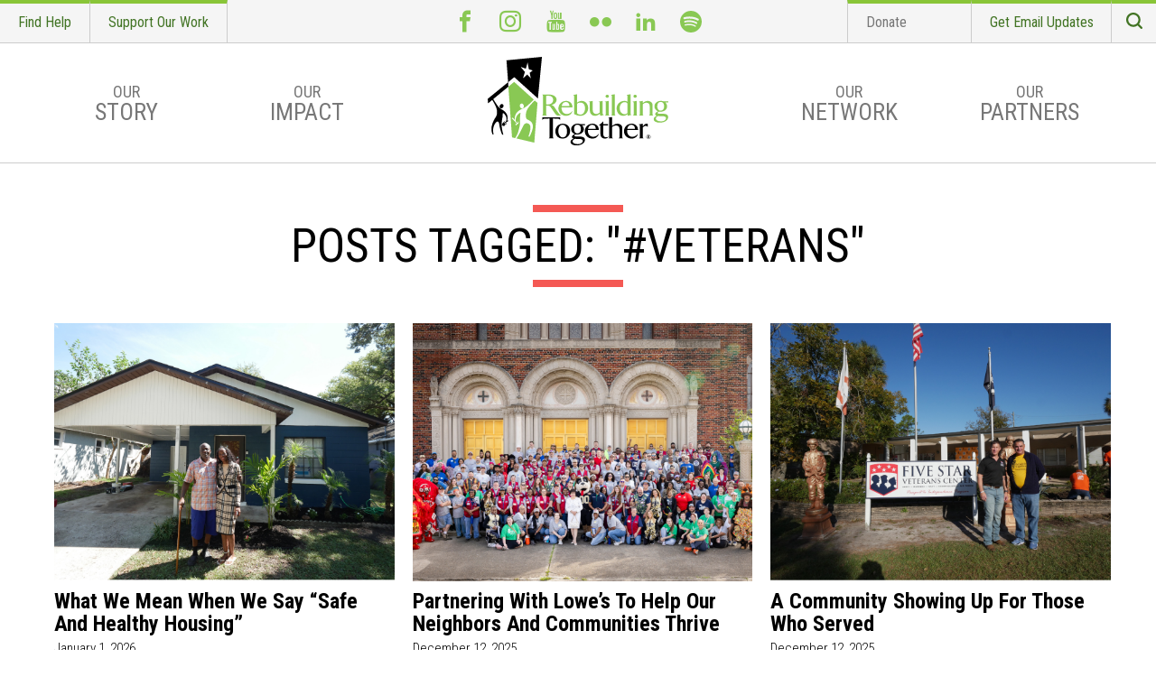

--- FILE ---
content_type: text/html; charset=utf-8
request_url: https://proxy.rebuildingtogether.org/posts-by-tag/Veterans
body_size: 19268
content:
<!DOCTYPE html>
<html lang="en" dir="ltr">
<head>
    <meta charset="utf-8"><script type="text/javascript">(window.NREUM||(NREUM={})).init={ajax:{deny_list:["bam.nr-data.net"]},feature_flags:["soft_nav"]};(window.NREUM||(NREUM={})).loader_config={licenseKey:"8ac6da86af",applicationID:"302445017",browserID:"302445058"};;/*! For license information please see nr-loader-rum-1.308.0.min.js.LICENSE.txt */
(()=>{var e,t,r={163:(e,t,r)=>{"use strict";r.d(t,{j:()=>E});var n=r(384),i=r(1741);var a=r(2555);r(860).K7.genericEvents;const s="experimental.resources",o="register",c=e=>{if(!e||"string"!=typeof e)return!1;try{document.createDocumentFragment().querySelector(e)}catch{return!1}return!0};var d=r(2614),u=r(944),l=r(8122);const f="[data-nr-mask]",g=e=>(0,l.a)(e,(()=>{const e={feature_flags:[],experimental:{allow_registered_children:!1,resources:!1},mask_selector:"*",block_selector:"[data-nr-block]",mask_input_options:{color:!1,date:!1,"datetime-local":!1,email:!1,month:!1,number:!1,range:!1,search:!1,tel:!1,text:!1,time:!1,url:!1,week:!1,textarea:!1,select:!1,password:!0}};return{ajax:{deny_list:void 0,block_internal:!0,enabled:!0,autoStart:!0},api:{get allow_registered_children(){return e.feature_flags.includes(o)||e.experimental.allow_registered_children},set allow_registered_children(t){e.experimental.allow_registered_children=t},duplicate_registered_data:!1},browser_consent_mode:{enabled:!1},distributed_tracing:{enabled:void 0,exclude_newrelic_header:void 0,cors_use_newrelic_header:void 0,cors_use_tracecontext_headers:void 0,allowed_origins:void 0},get feature_flags(){return e.feature_flags},set feature_flags(t){e.feature_flags=t},generic_events:{enabled:!0,autoStart:!0},harvest:{interval:30},jserrors:{enabled:!0,autoStart:!0},logging:{enabled:!0,autoStart:!0},metrics:{enabled:!0,autoStart:!0},obfuscate:void 0,page_action:{enabled:!0},page_view_event:{enabled:!0,autoStart:!0},page_view_timing:{enabled:!0,autoStart:!0},performance:{capture_marks:!1,capture_measures:!1,capture_detail:!0,resources:{get enabled(){return e.feature_flags.includes(s)||e.experimental.resources},set enabled(t){e.experimental.resources=t},asset_types:[],first_party_domains:[],ignore_newrelic:!0}},privacy:{cookies_enabled:!0},proxy:{assets:void 0,beacon:void 0},session:{expiresMs:d.wk,inactiveMs:d.BB},session_replay:{autoStart:!0,enabled:!1,preload:!1,sampling_rate:10,error_sampling_rate:100,collect_fonts:!1,inline_images:!1,fix_stylesheets:!0,mask_all_inputs:!0,get mask_text_selector(){return e.mask_selector},set mask_text_selector(t){c(t)?e.mask_selector="".concat(t,",").concat(f):""===t||null===t?e.mask_selector=f:(0,u.R)(5,t)},get block_class(){return"nr-block"},get ignore_class(){return"nr-ignore"},get mask_text_class(){return"nr-mask"},get block_selector(){return e.block_selector},set block_selector(t){c(t)?e.block_selector+=",".concat(t):""!==t&&(0,u.R)(6,t)},get mask_input_options(){return e.mask_input_options},set mask_input_options(t){t&&"object"==typeof t?e.mask_input_options={...t,password:!0}:(0,u.R)(7,t)}},session_trace:{enabled:!0,autoStart:!0},soft_navigations:{enabled:!0,autoStart:!0},spa:{enabled:!0,autoStart:!0},ssl:void 0,user_actions:{enabled:!0,elementAttributes:["id","className","tagName","type"]}}})());var p=r(6154),m=r(9324);let h=0;const v={buildEnv:m.F3,distMethod:m.Xs,version:m.xv,originTime:p.WN},b={consented:!1},y={appMetadata:{},get consented(){return this.session?.state?.consent||b.consented},set consented(e){b.consented=e},customTransaction:void 0,denyList:void 0,disabled:!1,harvester:void 0,isolatedBacklog:!1,isRecording:!1,loaderType:void 0,maxBytes:3e4,obfuscator:void 0,onerror:void 0,ptid:void 0,releaseIds:{},session:void 0,timeKeeper:void 0,registeredEntities:[],jsAttributesMetadata:{bytes:0},get harvestCount(){return++h}},_=e=>{const t=(0,l.a)(e,y),r=Object.keys(v).reduce((e,t)=>(e[t]={value:v[t],writable:!1,configurable:!0,enumerable:!0},e),{});return Object.defineProperties(t,r)};var w=r(5701);const x=e=>{const t=e.startsWith("http");e+="/",r.p=t?e:"https://"+e};var R=r(7836),k=r(3241);const A={accountID:void 0,trustKey:void 0,agentID:void 0,licenseKey:void 0,applicationID:void 0,xpid:void 0},S=e=>(0,l.a)(e,A),T=new Set;function E(e,t={},r,s){let{init:o,info:c,loader_config:d,runtime:u={},exposed:l=!0}=t;if(!c){const e=(0,n.pV)();o=e.init,c=e.info,d=e.loader_config}e.init=g(o||{}),e.loader_config=S(d||{}),c.jsAttributes??={},p.bv&&(c.jsAttributes.isWorker=!0),e.info=(0,a.D)(c);const f=e.init,m=[c.beacon,c.errorBeacon];T.has(e.agentIdentifier)||(f.proxy.assets&&(x(f.proxy.assets),m.push(f.proxy.assets)),f.proxy.beacon&&m.push(f.proxy.beacon),e.beacons=[...m],function(e){const t=(0,n.pV)();Object.getOwnPropertyNames(i.W.prototype).forEach(r=>{const n=i.W.prototype[r];if("function"!=typeof n||"constructor"===n)return;let a=t[r];e[r]&&!1!==e.exposed&&"micro-agent"!==e.runtime?.loaderType&&(t[r]=(...t)=>{const n=e[r](...t);return a?a(...t):n})})}(e),(0,n.US)("activatedFeatures",w.B)),u.denyList=[...f.ajax.deny_list||[],...f.ajax.block_internal?m:[]],u.ptid=e.agentIdentifier,u.loaderType=r,e.runtime=_(u),T.has(e.agentIdentifier)||(e.ee=R.ee.get(e.agentIdentifier),e.exposed=l,(0,k.W)({agentIdentifier:e.agentIdentifier,drained:!!w.B?.[e.agentIdentifier],type:"lifecycle",name:"initialize",feature:void 0,data:e.config})),T.add(e.agentIdentifier)}},384:(e,t,r)=>{"use strict";r.d(t,{NT:()=>s,US:()=>u,Zm:()=>o,bQ:()=>d,dV:()=>c,pV:()=>l});var n=r(6154),i=r(1863),a=r(1910);const s={beacon:"bam.nr-data.net",errorBeacon:"bam.nr-data.net"};function o(){return n.gm.NREUM||(n.gm.NREUM={}),void 0===n.gm.newrelic&&(n.gm.newrelic=n.gm.NREUM),n.gm.NREUM}function c(){let e=o();return e.o||(e.o={ST:n.gm.setTimeout,SI:n.gm.setImmediate||n.gm.setInterval,CT:n.gm.clearTimeout,XHR:n.gm.XMLHttpRequest,REQ:n.gm.Request,EV:n.gm.Event,PR:n.gm.Promise,MO:n.gm.MutationObserver,FETCH:n.gm.fetch,WS:n.gm.WebSocket},(0,a.i)(...Object.values(e.o))),e}function d(e,t){let r=o();r.initializedAgents??={},t.initializedAt={ms:(0,i.t)(),date:new Date},r.initializedAgents[e]=t}function u(e,t){o()[e]=t}function l(){return function(){let e=o();const t=e.info||{};e.info={beacon:s.beacon,errorBeacon:s.errorBeacon,...t}}(),function(){let e=o();const t=e.init||{};e.init={...t}}(),c(),function(){let e=o();const t=e.loader_config||{};e.loader_config={...t}}(),o()}},782:(e,t,r)=>{"use strict";r.d(t,{T:()=>n});const n=r(860).K7.pageViewTiming},860:(e,t,r)=>{"use strict";r.d(t,{$J:()=>u,K7:()=>c,P3:()=>d,XX:()=>i,Yy:()=>o,df:()=>a,qY:()=>n,v4:()=>s});const n="events",i="jserrors",a="browser/blobs",s="rum",o="browser/logs",c={ajax:"ajax",genericEvents:"generic_events",jserrors:i,logging:"logging",metrics:"metrics",pageAction:"page_action",pageViewEvent:"page_view_event",pageViewTiming:"page_view_timing",sessionReplay:"session_replay",sessionTrace:"session_trace",softNav:"soft_navigations",spa:"spa"},d={[c.pageViewEvent]:1,[c.pageViewTiming]:2,[c.metrics]:3,[c.jserrors]:4,[c.spa]:5,[c.ajax]:6,[c.sessionTrace]:7,[c.softNav]:8,[c.sessionReplay]:9,[c.logging]:10,[c.genericEvents]:11},u={[c.pageViewEvent]:s,[c.pageViewTiming]:n,[c.ajax]:n,[c.spa]:n,[c.softNav]:n,[c.metrics]:i,[c.jserrors]:i,[c.sessionTrace]:a,[c.sessionReplay]:a,[c.logging]:o,[c.genericEvents]:"ins"}},944:(e,t,r)=>{"use strict";r.d(t,{R:()=>i});var n=r(3241);function i(e,t){"function"==typeof console.debug&&(console.debug("New Relic Warning: https://github.com/newrelic/newrelic-browser-agent/blob/main/docs/warning-codes.md#".concat(e),t),(0,n.W)({agentIdentifier:null,drained:null,type:"data",name:"warn",feature:"warn",data:{code:e,secondary:t}}))}},1687:(e,t,r)=>{"use strict";r.d(t,{Ak:()=>d,Ze:()=>f,x3:()=>u});var n=r(3241),i=r(7836),a=r(3606),s=r(860),o=r(2646);const c={};function d(e,t){const r={staged:!1,priority:s.P3[t]||0};l(e),c[e].get(t)||c[e].set(t,r)}function u(e,t){e&&c[e]&&(c[e].get(t)&&c[e].delete(t),p(e,t,!1),c[e].size&&g(e))}function l(e){if(!e)throw new Error("agentIdentifier required");c[e]||(c[e]=new Map)}function f(e="",t="feature",r=!1){if(l(e),!e||!c[e].get(t)||r)return p(e,t);c[e].get(t).staged=!0,g(e)}function g(e){const t=Array.from(c[e]);t.every(([e,t])=>t.staged)&&(t.sort((e,t)=>e[1].priority-t[1].priority),t.forEach(([t])=>{c[e].delete(t),p(e,t)}))}function p(e,t,r=!0){const s=e?i.ee.get(e):i.ee,c=a.i.handlers;if(!s.aborted&&s.backlog&&c){if((0,n.W)({agentIdentifier:e,type:"lifecycle",name:"drain",feature:t}),r){const e=s.backlog[t],r=c[t];if(r){for(let t=0;e&&t<e.length;++t)m(e[t],r);Object.entries(r).forEach(([e,t])=>{Object.values(t||{}).forEach(t=>{t[0]?.on&&t[0]?.context()instanceof o.y&&t[0].on(e,t[1])})})}}s.isolatedBacklog||delete c[t],s.backlog[t]=null,s.emit("drain-"+t,[])}}function m(e,t){var r=e[1];Object.values(t[r]||{}).forEach(t=>{var r=e[0];if(t[0]===r){var n=t[1],i=e[3],a=e[2];n.apply(i,a)}})}},1738:(e,t,r)=>{"use strict";r.d(t,{U:()=>g,Y:()=>f});var n=r(3241),i=r(9908),a=r(1863),s=r(944),o=r(5701),c=r(3969),d=r(8362),u=r(860),l=r(4261);function f(e,t,r,a){const f=a||r;!f||f[e]&&f[e]!==d.d.prototype[e]||(f[e]=function(){(0,i.p)(c.xV,["API/"+e+"/called"],void 0,u.K7.metrics,r.ee),(0,n.W)({agentIdentifier:r.agentIdentifier,drained:!!o.B?.[r.agentIdentifier],type:"data",name:"api",feature:l.Pl+e,data:{}});try{return t.apply(this,arguments)}catch(e){(0,s.R)(23,e)}})}function g(e,t,r,n,s){const o=e.info;null===r?delete o.jsAttributes[t]:o.jsAttributes[t]=r,(s||null===r)&&(0,i.p)(l.Pl+n,[(0,a.t)(),t,r],void 0,"session",e.ee)}},1741:(e,t,r)=>{"use strict";r.d(t,{W:()=>a});var n=r(944),i=r(4261);class a{#e(e,...t){if(this[e]!==a.prototype[e])return this[e](...t);(0,n.R)(35,e)}addPageAction(e,t){return this.#e(i.hG,e,t)}register(e){return this.#e(i.eY,e)}recordCustomEvent(e,t){return this.#e(i.fF,e,t)}setPageViewName(e,t){return this.#e(i.Fw,e,t)}setCustomAttribute(e,t,r){return this.#e(i.cD,e,t,r)}noticeError(e,t){return this.#e(i.o5,e,t)}setUserId(e,t=!1){return this.#e(i.Dl,e,t)}setApplicationVersion(e){return this.#e(i.nb,e)}setErrorHandler(e){return this.#e(i.bt,e)}addRelease(e,t){return this.#e(i.k6,e,t)}log(e,t){return this.#e(i.$9,e,t)}start(){return this.#e(i.d3)}finished(e){return this.#e(i.BL,e)}recordReplay(){return this.#e(i.CH)}pauseReplay(){return this.#e(i.Tb)}addToTrace(e){return this.#e(i.U2,e)}setCurrentRouteName(e){return this.#e(i.PA,e)}interaction(e){return this.#e(i.dT,e)}wrapLogger(e,t,r){return this.#e(i.Wb,e,t,r)}measure(e,t){return this.#e(i.V1,e,t)}consent(e){return this.#e(i.Pv,e)}}},1863:(e,t,r)=>{"use strict";function n(){return Math.floor(performance.now())}r.d(t,{t:()=>n})},1910:(e,t,r)=>{"use strict";r.d(t,{i:()=>a});var n=r(944);const i=new Map;function a(...e){return e.every(e=>{if(i.has(e))return i.get(e);const t="function"==typeof e?e.toString():"",r=t.includes("[native code]"),a=t.includes("nrWrapper");return r||a||(0,n.R)(64,e?.name||t),i.set(e,r),r})}},2555:(e,t,r)=>{"use strict";r.d(t,{D:()=>o,f:()=>s});var n=r(384),i=r(8122);const a={beacon:n.NT.beacon,errorBeacon:n.NT.errorBeacon,licenseKey:void 0,applicationID:void 0,sa:void 0,queueTime:void 0,applicationTime:void 0,ttGuid:void 0,user:void 0,account:void 0,product:void 0,extra:void 0,jsAttributes:{},userAttributes:void 0,atts:void 0,transactionName:void 0,tNamePlain:void 0};function s(e){try{return!!e.licenseKey&&!!e.errorBeacon&&!!e.applicationID}catch(e){return!1}}const o=e=>(0,i.a)(e,a)},2614:(e,t,r)=>{"use strict";r.d(t,{BB:()=>s,H3:()=>n,g:()=>d,iL:()=>c,tS:()=>o,uh:()=>i,wk:()=>a});const n="NRBA",i="SESSION",a=144e5,s=18e5,o={STARTED:"session-started",PAUSE:"session-pause",RESET:"session-reset",RESUME:"session-resume",UPDATE:"session-update"},c={SAME_TAB:"same-tab",CROSS_TAB:"cross-tab"},d={OFF:0,FULL:1,ERROR:2}},2646:(e,t,r)=>{"use strict";r.d(t,{y:()=>n});class n{constructor(e){this.contextId=e}}},2843:(e,t,r)=>{"use strict";r.d(t,{G:()=>a,u:()=>i});var n=r(3878);function i(e,t=!1,r,i){(0,n.DD)("visibilitychange",function(){if(t)return void("hidden"===document.visibilityState&&e());e(document.visibilityState)},r,i)}function a(e,t,r){(0,n.sp)("pagehide",e,t,r)}},3241:(e,t,r)=>{"use strict";r.d(t,{W:()=>a});var n=r(6154);const i="newrelic";function a(e={}){try{n.gm.dispatchEvent(new CustomEvent(i,{detail:e}))}catch(e){}}},3606:(e,t,r)=>{"use strict";r.d(t,{i:()=>a});var n=r(9908);a.on=s;var i=a.handlers={};function a(e,t,r,a){s(a||n.d,i,e,t,r)}function s(e,t,r,i,a){a||(a="feature"),e||(e=n.d);var s=t[a]=t[a]||{};(s[r]=s[r]||[]).push([e,i])}},3878:(e,t,r)=>{"use strict";function n(e,t){return{capture:e,passive:!1,signal:t}}function i(e,t,r=!1,i){window.addEventListener(e,t,n(r,i))}function a(e,t,r=!1,i){document.addEventListener(e,t,n(r,i))}r.d(t,{DD:()=>a,jT:()=>n,sp:()=>i})},3969:(e,t,r)=>{"use strict";r.d(t,{TZ:()=>n,XG:()=>o,rs:()=>i,xV:()=>s,z_:()=>a});const n=r(860).K7.metrics,i="sm",a="cm",s="storeSupportabilityMetrics",o="storeEventMetrics"},4234:(e,t,r)=>{"use strict";r.d(t,{W:()=>a});var n=r(7836),i=r(1687);class a{constructor(e,t){this.agentIdentifier=e,this.ee=n.ee.get(e),this.featureName=t,this.blocked=!1}deregisterDrain(){(0,i.x3)(this.agentIdentifier,this.featureName)}}},4261:(e,t,r)=>{"use strict";r.d(t,{$9:()=>d,BL:()=>o,CH:()=>g,Dl:()=>_,Fw:()=>y,PA:()=>h,Pl:()=>n,Pv:()=>k,Tb:()=>l,U2:()=>a,V1:()=>R,Wb:()=>x,bt:()=>b,cD:()=>v,d3:()=>w,dT:()=>c,eY:()=>p,fF:()=>f,hG:()=>i,k6:()=>s,nb:()=>m,o5:()=>u});const n="api-",i="addPageAction",a="addToTrace",s="addRelease",o="finished",c="interaction",d="log",u="noticeError",l="pauseReplay",f="recordCustomEvent",g="recordReplay",p="register",m="setApplicationVersion",h="setCurrentRouteName",v="setCustomAttribute",b="setErrorHandler",y="setPageViewName",_="setUserId",w="start",x="wrapLogger",R="measure",k="consent"},5289:(e,t,r)=>{"use strict";r.d(t,{GG:()=>s,Qr:()=>c,sB:()=>o});var n=r(3878),i=r(6389);function a(){return"undefined"==typeof document||"complete"===document.readyState}function s(e,t){if(a())return e();const r=(0,i.J)(e),s=setInterval(()=>{a()&&(clearInterval(s),r())},500);(0,n.sp)("load",r,t)}function o(e){if(a())return e();(0,n.DD)("DOMContentLoaded",e)}function c(e){if(a())return e();(0,n.sp)("popstate",e)}},5607:(e,t,r)=>{"use strict";r.d(t,{W:()=>n});const n=(0,r(9566).bz)()},5701:(e,t,r)=>{"use strict";r.d(t,{B:()=>a,t:()=>s});var n=r(3241);const i=new Set,a={};function s(e,t){const r=t.agentIdentifier;a[r]??={},e&&"object"==typeof e&&(i.has(r)||(t.ee.emit("rumresp",[e]),a[r]=e,i.add(r),(0,n.W)({agentIdentifier:r,loaded:!0,drained:!0,type:"lifecycle",name:"load",feature:void 0,data:e})))}},6154:(e,t,r)=>{"use strict";r.d(t,{OF:()=>c,RI:()=>i,WN:()=>u,bv:()=>a,eN:()=>l,gm:()=>s,mw:()=>o,sb:()=>d});var n=r(1863);const i="undefined"!=typeof window&&!!window.document,a="undefined"!=typeof WorkerGlobalScope&&("undefined"!=typeof self&&self instanceof WorkerGlobalScope&&self.navigator instanceof WorkerNavigator||"undefined"!=typeof globalThis&&globalThis instanceof WorkerGlobalScope&&globalThis.navigator instanceof WorkerNavigator),s=i?window:"undefined"!=typeof WorkerGlobalScope&&("undefined"!=typeof self&&self instanceof WorkerGlobalScope&&self||"undefined"!=typeof globalThis&&globalThis instanceof WorkerGlobalScope&&globalThis),o=Boolean("hidden"===s?.document?.visibilityState),c=/iPad|iPhone|iPod/.test(s.navigator?.userAgent),d=c&&"undefined"==typeof SharedWorker,u=((()=>{const e=s.navigator?.userAgent?.match(/Firefox[/\s](\d+\.\d+)/);Array.isArray(e)&&e.length>=2&&e[1]})(),Date.now()-(0,n.t)()),l=()=>"undefined"!=typeof PerformanceNavigationTiming&&s?.performance?.getEntriesByType("navigation")?.[0]?.responseStart},6389:(e,t,r)=>{"use strict";function n(e,t=500,r={}){const n=r?.leading||!1;let i;return(...r)=>{n&&void 0===i&&(e.apply(this,r),i=setTimeout(()=>{i=clearTimeout(i)},t)),n||(clearTimeout(i),i=setTimeout(()=>{e.apply(this,r)},t))}}function i(e){let t=!1;return(...r)=>{t||(t=!0,e.apply(this,r))}}r.d(t,{J:()=>i,s:()=>n})},6630:(e,t,r)=>{"use strict";r.d(t,{T:()=>n});const n=r(860).K7.pageViewEvent},7699:(e,t,r)=>{"use strict";r.d(t,{It:()=>a,KC:()=>o,No:()=>i,qh:()=>s});var n=r(860);const i=16e3,a=1e6,s="SESSION_ERROR",o={[n.K7.logging]:!0,[n.K7.genericEvents]:!1,[n.K7.jserrors]:!1,[n.K7.ajax]:!1}},7836:(e,t,r)=>{"use strict";r.d(t,{P:()=>o,ee:()=>c});var n=r(384),i=r(8990),a=r(2646),s=r(5607);const o="nr@context:".concat(s.W),c=function e(t,r){var n={},s={},u={},l=!1;try{l=16===r.length&&d.initializedAgents?.[r]?.runtime.isolatedBacklog}catch(e){}var f={on:p,addEventListener:p,removeEventListener:function(e,t){var r=n[e];if(!r)return;for(var i=0;i<r.length;i++)r[i]===t&&r.splice(i,1)},emit:function(e,r,n,i,a){!1!==a&&(a=!0);if(c.aborted&&!i)return;t&&a&&t.emit(e,r,n);var o=g(n);m(e).forEach(e=>{e.apply(o,r)});var d=v()[s[e]];d&&d.push([f,e,r,o]);return o},get:h,listeners:m,context:g,buffer:function(e,t){const r=v();if(t=t||"feature",f.aborted)return;Object.entries(e||{}).forEach(([e,n])=>{s[n]=t,t in r||(r[t]=[])})},abort:function(){f._aborted=!0,Object.keys(f.backlog).forEach(e=>{delete f.backlog[e]})},isBuffering:function(e){return!!v()[s[e]]},debugId:r,backlog:l?{}:t&&"object"==typeof t.backlog?t.backlog:{},isolatedBacklog:l};return Object.defineProperty(f,"aborted",{get:()=>{let e=f._aborted||!1;return e||(t&&(e=t.aborted),e)}}),f;function g(e){return e&&e instanceof a.y?e:e?(0,i.I)(e,o,()=>new a.y(o)):new a.y(o)}function p(e,t){n[e]=m(e).concat(t)}function m(e){return n[e]||[]}function h(t){return u[t]=u[t]||e(f,t)}function v(){return f.backlog}}(void 0,"globalEE"),d=(0,n.Zm)();d.ee||(d.ee=c)},8122:(e,t,r)=>{"use strict";r.d(t,{a:()=>i});var n=r(944);function i(e,t){try{if(!e||"object"!=typeof e)return(0,n.R)(3);if(!t||"object"!=typeof t)return(0,n.R)(4);const r=Object.create(Object.getPrototypeOf(t),Object.getOwnPropertyDescriptors(t)),a=0===Object.keys(r).length?e:r;for(let s in a)if(void 0!==e[s])try{if(null===e[s]){r[s]=null;continue}Array.isArray(e[s])&&Array.isArray(t[s])?r[s]=Array.from(new Set([...e[s],...t[s]])):"object"==typeof e[s]&&"object"==typeof t[s]?r[s]=i(e[s],t[s]):r[s]=e[s]}catch(e){r[s]||(0,n.R)(1,e)}return r}catch(e){(0,n.R)(2,e)}}},8362:(e,t,r)=>{"use strict";r.d(t,{d:()=>a});var n=r(9566),i=r(1741);class a extends i.W{agentIdentifier=(0,n.LA)(16)}},8374:(e,t,r)=>{r.nc=(()=>{try{return document?.currentScript?.nonce}catch(e){}return""})()},8990:(e,t,r)=>{"use strict";r.d(t,{I:()=>i});var n=Object.prototype.hasOwnProperty;function i(e,t,r){if(n.call(e,t))return e[t];var i=r();if(Object.defineProperty&&Object.keys)try{return Object.defineProperty(e,t,{value:i,writable:!0,enumerable:!1}),i}catch(e){}return e[t]=i,i}},9324:(e,t,r)=>{"use strict";r.d(t,{F3:()=>i,Xs:()=>a,xv:()=>n});const n="1.308.0",i="PROD",a="CDN"},9566:(e,t,r)=>{"use strict";r.d(t,{LA:()=>o,bz:()=>s});var n=r(6154);const i="xxxxxxxx-xxxx-4xxx-yxxx-xxxxxxxxxxxx";function a(e,t){return e?15&e[t]:16*Math.random()|0}function s(){const e=n.gm?.crypto||n.gm?.msCrypto;let t,r=0;return e&&e.getRandomValues&&(t=e.getRandomValues(new Uint8Array(30))),i.split("").map(e=>"x"===e?a(t,r++).toString(16):"y"===e?(3&a()|8).toString(16):e).join("")}function o(e){const t=n.gm?.crypto||n.gm?.msCrypto;let r,i=0;t&&t.getRandomValues&&(r=t.getRandomValues(new Uint8Array(e)));const s=[];for(var o=0;o<e;o++)s.push(a(r,i++).toString(16));return s.join("")}},9908:(e,t,r)=>{"use strict";r.d(t,{d:()=>n,p:()=>i});var n=r(7836).ee.get("handle");function i(e,t,r,i,a){a?(a.buffer([e],i),a.emit(e,t,r)):(n.buffer([e],i),n.emit(e,t,r))}}},n={};function i(e){var t=n[e];if(void 0!==t)return t.exports;var a=n[e]={exports:{}};return r[e](a,a.exports,i),a.exports}i.m=r,i.d=(e,t)=>{for(var r in t)i.o(t,r)&&!i.o(e,r)&&Object.defineProperty(e,r,{enumerable:!0,get:t[r]})},i.f={},i.e=e=>Promise.all(Object.keys(i.f).reduce((t,r)=>(i.f[r](e,t),t),[])),i.u=e=>"nr-rum-1.308.0.min.js",i.o=(e,t)=>Object.prototype.hasOwnProperty.call(e,t),e={},t="NRBA-1.308.0.PROD:",i.l=(r,n,a,s)=>{if(e[r])e[r].push(n);else{var o,c;if(void 0!==a)for(var d=document.getElementsByTagName("script"),u=0;u<d.length;u++){var l=d[u];if(l.getAttribute("src")==r||l.getAttribute("data-webpack")==t+a){o=l;break}}if(!o){c=!0;var f={296:"sha512-+MIMDsOcckGXa1EdWHqFNv7P+JUkd5kQwCBr3KE6uCvnsBNUrdSt4a/3/L4j4TxtnaMNjHpza2/erNQbpacJQA=="};(o=document.createElement("script")).charset="utf-8",i.nc&&o.setAttribute("nonce",i.nc),o.setAttribute("data-webpack",t+a),o.src=r,0!==o.src.indexOf(window.location.origin+"/")&&(o.crossOrigin="anonymous"),f[s]&&(o.integrity=f[s])}e[r]=[n];var g=(t,n)=>{o.onerror=o.onload=null,clearTimeout(p);var i=e[r];if(delete e[r],o.parentNode&&o.parentNode.removeChild(o),i&&i.forEach(e=>e(n)),t)return t(n)},p=setTimeout(g.bind(null,void 0,{type:"timeout",target:o}),12e4);o.onerror=g.bind(null,o.onerror),o.onload=g.bind(null,o.onload),c&&document.head.appendChild(o)}},i.r=e=>{"undefined"!=typeof Symbol&&Symbol.toStringTag&&Object.defineProperty(e,Symbol.toStringTag,{value:"Module"}),Object.defineProperty(e,"__esModule",{value:!0})},i.p="https://js-agent.newrelic.com/",(()=>{var e={374:0,840:0};i.f.j=(t,r)=>{var n=i.o(e,t)?e[t]:void 0;if(0!==n)if(n)r.push(n[2]);else{var a=new Promise((r,i)=>n=e[t]=[r,i]);r.push(n[2]=a);var s=i.p+i.u(t),o=new Error;i.l(s,r=>{if(i.o(e,t)&&(0!==(n=e[t])&&(e[t]=void 0),n)){var a=r&&("load"===r.type?"missing":r.type),s=r&&r.target&&r.target.src;o.message="Loading chunk "+t+" failed: ("+a+": "+s+")",o.name="ChunkLoadError",o.type=a,o.request=s,n[1](o)}},"chunk-"+t,t)}};var t=(t,r)=>{var n,a,[s,o,c]=r,d=0;if(s.some(t=>0!==e[t])){for(n in o)i.o(o,n)&&(i.m[n]=o[n]);if(c)c(i)}for(t&&t(r);d<s.length;d++)a=s[d],i.o(e,a)&&e[a]&&e[a][0](),e[a]=0},r=self["webpackChunk:NRBA-1.308.0.PROD"]=self["webpackChunk:NRBA-1.308.0.PROD"]||[];r.forEach(t.bind(null,0)),r.push=t.bind(null,r.push.bind(r))})(),(()=>{"use strict";i(8374);var e=i(8362),t=i(860);const r=Object.values(t.K7);var n=i(163);var a=i(9908),s=i(1863),o=i(4261),c=i(1738);var d=i(1687),u=i(4234),l=i(5289),f=i(6154),g=i(944),p=i(384);const m=e=>f.RI&&!0===e?.privacy.cookies_enabled;function h(e){return!!(0,p.dV)().o.MO&&m(e)&&!0===e?.session_trace.enabled}var v=i(6389),b=i(7699);class y extends u.W{constructor(e,t){super(e.agentIdentifier,t),this.agentRef=e,this.abortHandler=void 0,this.featAggregate=void 0,this.loadedSuccessfully=void 0,this.onAggregateImported=new Promise(e=>{this.loadedSuccessfully=e}),this.deferred=Promise.resolve(),!1===e.init[this.featureName].autoStart?this.deferred=new Promise((t,r)=>{this.ee.on("manual-start-all",(0,v.J)(()=>{(0,d.Ak)(e.agentIdentifier,this.featureName),t()}))}):(0,d.Ak)(e.agentIdentifier,t)}importAggregator(e,t,r={}){if(this.featAggregate)return;const n=async()=>{let n;await this.deferred;try{if(m(e.init)){const{setupAgentSession:t}=await i.e(296).then(i.bind(i,3305));n=t(e)}}catch(e){(0,g.R)(20,e),this.ee.emit("internal-error",[e]),(0,a.p)(b.qh,[e],void 0,this.featureName,this.ee)}try{if(!this.#t(this.featureName,n,e.init))return(0,d.Ze)(this.agentIdentifier,this.featureName),void this.loadedSuccessfully(!1);const{Aggregate:i}=await t();this.featAggregate=new i(e,r),e.runtime.harvester.initializedAggregates.push(this.featAggregate),this.loadedSuccessfully(!0)}catch(e){(0,g.R)(34,e),this.abortHandler?.(),(0,d.Ze)(this.agentIdentifier,this.featureName,!0),this.loadedSuccessfully(!1),this.ee&&this.ee.abort()}};f.RI?(0,l.GG)(()=>n(),!0):n()}#t(e,r,n){if(this.blocked)return!1;switch(e){case t.K7.sessionReplay:return h(n)&&!!r;case t.K7.sessionTrace:return!!r;default:return!0}}}var _=i(6630),w=i(2614),x=i(3241);class R extends y{static featureName=_.T;constructor(e){var t;super(e,_.T),this.setupInspectionEvents(e.agentIdentifier),t=e,(0,c.Y)(o.Fw,function(e,r){"string"==typeof e&&("/"!==e.charAt(0)&&(e="/"+e),t.runtime.customTransaction=(r||"http://custom.transaction")+e,(0,a.p)(o.Pl+o.Fw,[(0,s.t)()],void 0,void 0,t.ee))},t),this.importAggregator(e,()=>i.e(296).then(i.bind(i,3943)))}setupInspectionEvents(e){const t=(t,r)=>{t&&(0,x.W)({agentIdentifier:e,timeStamp:t.timeStamp,loaded:"complete"===t.target.readyState,type:"window",name:r,data:t.target.location+""})};(0,l.sB)(e=>{t(e,"DOMContentLoaded")}),(0,l.GG)(e=>{t(e,"load")}),(0,l.Qr)(e=>{t(e,"navigate")}),this.ee.on(w.tS.UPDATE,(t,r)=>{(0,x.W)({agentIdentifier:e,type:"lifecycle",name:"session",data:r})})}}class k extends e.d{constructor(e){var t;(super(),f.gm)?(this.features={},(0,p.bQ)(this.agentIdentifier,this),this.desiredFeatures=new Set(e.features||[]),this.desiredFeatures.add(R),(0,n.j)(this,e,e.loaderType||"agent"),t=this,(0,c.Y)(o.cD,function(e,r,n=!1){if("string"==typeof e){if(["string","number","boolean"].includes(typeof r)||null===r)return(0,c.U)(t,e,r,o.cD,n);(0,g.R)(40,typeof r)}else(0,g.R)(39,typeof e)},t),function(e){(0,c.Y)(o.Dl,function(t,r=!1){if("string"!=typeof t&&null!==t)return void(0,g.R)(41,typeof t);const n=e.info.jsAttributes["enduser.id"];r&&null!=n&&n!==t?(0,a.p)(o.Pl+"setUserIdAndResetSession",[t],void 0,"session",e.ee):(0,c.U)(e,"enduser.id",t,o.Dl,!0)},e)}(this),function(e){(0,c.Y)(o.nb,function(t){if("string"==typeof t||null===t)return(0,c.U)(e,"application.version",t,o.nb,!1);(0,g.R)(42,typeof t)},e)}(this),function(e){(0,c.Y)(o.d3,function(){e.ee.emit("manual-start-all")},e)}(this),function(e){(0,c.Y)(o.Pv,function(t=!0){if("boolean"==typeof t){if((0,a.p)(o.Pl+o.Pv,[t],void 0,"session",e.ee),e.runtime.consented=t,t){const t=e.features.page_view_event;t.onAggregateImported.then(e=>{const r=t.featAggregate;e&&!r.sentRum&&r.sendRum()})}}else(0,g.R)(65,typeof t)},e)}(this),this.run()):(0,g.R)(21)}get config(){return{info:this.info,init:this.init,loader_config:this.loader_config,runtime:this.runtime}}get api(){return this}run(){try{const e=function(e){const t={};return r.forEach(r=>{t[r]=!!e[r]?.enabled}),t}(this.init),n=[...this.desiredFeatures];n.sort((e,r)=>t.P3[e.featureName]-t.P3[r.featureName]),n.forEach(r=>{if(!e[r.featureName]&&r.featureName!==t.K7.pageViewEvent)return;if(r.featureName===t.K7.spa)return void(0,g.R)(67);const n=function(e){switch(e){case t.K7.ajax:return[t.K7.jserrors];case t.K7.sessionTrace:return[t.K7.ajax,t.K7.pageViewEvent];case t.K7.sessionReplay:return[t.K7.sessionTrace];case t.K7.pageViewTiming:return[t.K7.pageViewEvent];default:return[]}}(r.featureName).filter(e=>!(e in this.features));n.length>0&&(0,g.R)(36,{targetFeature:r.featureName,missingDependencies:n}),this.features[r.featureName]=new r(this)})}catch(e){(0,g.R)(22,e);for(const e in this.features)this.features[e].abortHandler?.();const t=(0,p.Zm)();delete t.initializedAgents[this.agentIdentifier]?.features,delete this.sharedAggregator;return t.ee.get(this.agentIdentifier).abort(),!1}}}var A=i(2843),S=i(782);class T extends y{static featureName=S.T;constructor(e){super(e,S.T),f.RI&&((0,A.u)(()=>(0,a.p)("docHidden",[(0,s.t)()],void 0,S.T,this.ee),!0),(0,A.G)(()=>(0,a.p)("winPagehide",[(0,s.t)()],void 0,S.T,this.ee)),this.importAggregator(e,()=>i.e(296).then(i.bind(i,2117))))}}var E=i(3969);class I extends y{static featureName=E.TZ;constructor(e){super(e,E.TZ),f.RI&&document.addEventListener("securitypolicyviolation",e=>{(0,a.p)(E.xV,["Generic/CSPViolation/Detected"],void 0,this.featureName,this.ee)}),this.importAggregator(e,()=>i.e(296).then(i.bind(i,9623)))}}new k({features:[R,T,I],loaderType:"lite"})})()})();</script>
    <!-- <meta name="viewport" content="width=device-width, initial-scale=1.0"> -->
    <meta name="viewport" content="width=device-width, initial-scale=1.0, maximum-scale=1.0, user-scalable=no">
    <!--[if IE]><![endif]-->
<meta http-equiv="Content-Type" content="text/html; charset=utf-8" />
<link rel="shortcut icon" href="https://proxy.rebuildingtogether.org/sites/all/themes/bootstrap/bootstrap_subtheme/favicon.ico" type="image/vnd.microsoft.icon" />
<meta name="generator" content="Drupal 7 (https://www.drupal.org)" />
<link rel="canonical" href="https://proxy.rebuildingtogether.org/posts-by-tag/Veterans" />
<link rel="shortlink" href="https://proxy.rebuildingtogether.org/posts-by-tag/Veterans" />
<meta property="og:site_name" content="Rebuilding Together" />
<meta property="og:type" content="article" />
<meta property="og:url" content="https://proxy.rebuildingtogether.org/posts-by-tag/Veterans" />
<meta property="og:title" content="Posts tagged" />
<meta name="twitter:card" content="summary" />
<meta name="twitter:url" content="https://proxy.rebuildingtogether.org/posts-by-tag/Veterans" />
<meta name="twitter:title" content="Posts tagged" />
    <title>Posts tagged | Rebuilding Together</title>
    <link type="text/css" rel="stylesheet" href="/sites/all/themes/bootstrap/bootstrap_subtheme/css/lib/bootstrap.min.css" media="all" />
    <link type="text/css" rel="stylesheet" href="/sites/all/themes/bootstrap/bootstrap_subtheme/css/lib/jquery.bxslider.css" media="all" />
    <link type="text/css" rel="stylesheet" href="/sites/all/themes/bootstrap/bootstrap_subtheme/js/lib/magnific_popup/magnific-popup.css" media="all" />
    <link type="text/css" rel="stylesheet" href="/sites/all/themes/bootstrap/bootstrap_subtheme/js/lib/selectric/selectric.css" media="all" />

    
    <style>
@import url("/modules/system/system.base.css?t7dtjy");
</style>
<style>
@import url("/sites/all/modules/date/date_api/date.css?t7dtjy");
@import url("/sites/all/modules/date/date_popup/themes/datepicker.1.7.css?t7dtjy");
@import url("/modules/field/theme/field.css?t7dtjy");
@import url("/modules/node/node.css?t7dtjy");
@import url("/sites/all/modules/simple_node_importer/css/simple_node_importer.css?t7dtjy");
@import url("/sites/all/modules/views/css/views.css?t7dtjy");
@import url("/sites/all/modules/ckeditor/css/ckeditor.css?t7dtjy");
</style>
<style>
@import url("/sites/all/modules/ctools/css/ctools.css?t7dtjy");
</style>
<style>
@import url("/sites/all/themes/bootstrap/bootstrap_subtheme/css/style.css?t7dtjy");
@import url("/sites/all/themes/bootstrap/bootstrap_subtheme/css/style_affiliates.css?t7dtjy");
</style>
<style media="screen and (max-width: 991px)">
@import url("/sites/all/themes/bootstrap/bootstrap_subtheme/css/991.css?t7dtjy");
</style>
<style media="screen and (max-width: 767px)">
@import url("/sites/all/themes/bootstrap/bootstrap_subtheme/css/768.css?t7dtjy");
</style>
<style media="screen and (max-width: 640px)">
@import url("/sites/all/themes/bootstrap/bootstrap_subtheme/css/640.css?t7dtjy");
</style>
<style media="screen and (max-width: 480px)">
@import url("/sites/all/themes/bootstrap/bootstrap_subtheme/css/480.css?t7dtjy");
</style>
<style media="screen and (max-width: 320px)">
@import url("/sites/all/themes/bootstrap/bootstrap_subtheme/css/320.css?t7dtjy");
</style>
<link type="text/css" rel="stylesheet" href="https://use.fontawesome.com/releases/v5.8.2/css/all.css" media="all" />
	<link rel="stylesheet" href="/sites/all/themes/bootstrap/bootstrap_subtheme/css/ie.css"/>
    <script type="text/javascript" src="/sites/all/modules/jquery_update/replace/jquery/1.10/jquery.min.js?v=1.10.2"></script>
<script type="text/javascript" src="/misc/jquery-extend-3.4.0.js?v=1.10.2"></script>
<script type="text/javascript" src="/misc/jquery-html-prefilter-3.5.0-backport.js?v=1.10.2"></script>
<script type="text/javascript" src="/misc/jquery.once.js?v=1.2"></script>
<script type="text/javascript" src="/misc/drupal.js?t7dtjy"></script>
<script type="text/javascript" src="/misc/form-single-submit.js?v=7.98"></script>
<script type="text/javascript" src="/sites/all/modules/simple_node_importer/js/simple_node_importer.js?t7dtjy"></script>
<script type="text/javascript" src="/sites/all/modules/cleantalk/src/js/apbct-public.js?t7dtjy"></script>
<script type="text/javascript" src="/sites/all/modules/voteproject/js/voteproject.js?t7dtjy"></script>
<script type="text/javascript" src="/sites/all/modules/custom_js_for_admin_page/js/admin.custom.js?t7dtjy"></script>
<script type="text/javascript">
<!--//--><![CDATA[//><!--
jQuery.extend(Drupal.settings, {"basePath":"\/","pathPrefix":"","setHasJsCookie":0,"ajaxPageState":{"theme":"bootstrap_subtheme","theme_token":"2gd2XxFT67td6ISdUyM9CpqyBCLAWjeDVCp0haXJETc","css":{"modules\/system\/system.base.css":1,"sites\/all\/modules\/date\/date_api\/date.css":1,"sites\/all\/modules\/date\/date_popup\/themes\/datepicker.1.7.css":1,"modules\/field\/theme\/field.css":1,"modules\/node\/node.css":1,"sites\/all\/modules\/simple_node_importer\/css\/simple_node_importer.css":1,"sites\/all\/modules\/views\/css\/views.css":1,"sites\/all\/modules\/ckeditor\/css\/ckeditor.css":1,"sites\/all\/modules\/ctools\/css\/ctools.css":1,"sites\/all\/themes\/bootstrap\/bootstrap_subtheme\/css\/style.css":1,"sites\/all\/themes\/bootstrap\/bootstrap_subtheme\/css\/style_affiliates.css":1,"sites\/all\/themes\/bootstrap\/bootstrap_subtheme\/css\/991.css":1,"sites\/all\/themes\/bootstrap\/bootstrap_subtheme\/css\/768.css":1,"sites\/all\/themes\/bootstrap\/bootstrap_subtheme\/css\/640.css":1,"sites\/all\/themes\/bootstrap\/bootstrap_subtheme\/css\/480.css":1,"sites\/all\/themes\/bootstrap\/bootstrap_subtheme\/css\/320.css":1,"https:\/\/use.fontawesome.com\/releases\/v5.8.2\/css\/all.css":1},"js":{"sites\/all\/themes\/bootstrap\/js\/bootstrap.js":1,"sites\/all\/modules\/jquery_update\/replace\/jquery\/1.10\/jquery.min.js":1,"misc\/jquery-extend-3.4.0.js":1,"misc\/jquery-html-prefilter-3.5.0-backport.js":1,"misc\/jquery.once.js":1,"misc\/drupal.js":1,"misc\/form-single-submit.js":1,"sites\/all\/modules\/simple_node_importer\/js\/simple_node_importer.js":1,"sites\/all\/modules\/cleantalk\/src\/js\/apbct-public.js":1,"sites\/all\/modules\/voteproject\/js\/voteproject.js":1,"sites\/all\/modules\/custom_js_for_admin_page\/js\/admin.custom.js":1}},"voteproject":{"ajaxMinisiteUrl":"\/voteproject\/minisiteajax","ajaxMinisiteaffiliateUrl":"\/voteproject\/minisiteaffiliateajax"},"urlIsAjaxTrusted":{"\/posts-by-tag\/Veterans":true},"bootstrap":{"anchorsFix":0,"anchorsSmoothScrolling":1,"formHasError":1,"popoverEnabled":1,"popoverOptions":{"animation":1,"html":0,"placement":"right","selector":"","trigger":"click","triggerAutoclose":1,"title":"","content":"","delay":0,"container":"body"},"tooltipEnabled":1,"tooltipOptions":{"animation":1,"html":0,"placement":"auto left","selector":"","trigger":"hover focus","delay":0,"container":"body"}}});
//--><!]]>
</script>
    <link href='https://fonts.googleapis.com/css?family=Roboto+Condensed:400,300,300italic,400italic,700,700italic' rel='stylesheet' type='text/css'>
<script>(function(w,d,s,l,i){w[l]=w[l]||[];w[l].push({'gtm.start':
      new Date().getTime(),event:'gtm.js'});var f=d.getElementsByTagName(s)[0],
      j=d.createElement(s),dl=l!='dataLayer'?'&l='+l:'';j.async=true;j.src=
      'https://www.googletagmanager.com/gtm.js?id='+i+dl;f.parentNode.insertBefore(j,f);
      })(window,document,'script','dataLayer','GTM-MX7GDLH');</script>
</head>
<body class="html not-front not-logged-in one-sidebar sidebar-first page-posts-by-tag page-posts-by-tag-veterans" >

<noscript><iframe src="https://www.googletagmanager.com/ns.html?id=GTM-MX7GDLH" height="0" width="0" style="display:none;visibility:hidden"></iframe></noscript>
<div id="skip-link">
    <a href="#main-content" class="element-invisible element-focusable">Skip to main content</a>
</div>

<header id="navbar" class="navbar navbar-default container-fluide">
	<div class="container-fluide">
		<div class="navbar-header">
            <div class="logo_mobile"><a href="/"><img src="/sites/all/themes/bootstrap/bootstrap_subtheme/imgs/RT_logo.svg" alt="bootstrap-logo"></a></div>
			<button type="button" class="navbar-toggle" data-toggle="collapse" data-target=".navbar-collapse">
				<span class="sr-only">Toggle navigation</span>
				<span class="icon-bar"></span>
				<span class="icon-bar"></span>
				<span class="icon-bar"></span>
			</button>
		</div>
		<div class="navbar-collapse collapse clearfix">
                            <nav class="row top_nav_desktop">
				<div class="top_nav top_nav-left">
					<ul class="menu nav navbar-nav"><li class="first leaf"><a href="https://rebuildingtogether.org/find-your-local-affiliate" class="menu_slide_btn">Find Help</a></li>
<li class="last leaf"><a href="/support" class="menu_slide_btn">Support Our Work</a></li>
</ul>				</div>
				<div class="top_nav top_nav-right">
					<ul class="menu nav navbar-nav"><li class="first leaf"><a href="/donate-now" class="fundraiseup-donate" style="min-width:136px;max-width:136px;">Donate</a></li>
<li class="last leaf"><a href="https://mailchi.mp/rebuildingtogether/sign-up-for-our-newsletter" class="menu_slide_btn" target="_blank">Get Email Updates</a></li>
</ul><form class="form-search content-search" action="/posts-by-tag/Veterans" method="post" id="search-block-form--2" accept-charset="UTF-8"><div><div>
      <h2 class="element-invisible">Search form</h2>
    <div class="input-group serch_form"><input title="Enter the terms you wish to search for." placeholder="Search" class="form-control form-text" type="text" id="edit-search-block-form--4" name="search_block_form" value="" size="15" maxlength="128" /><span class="input-group-btn search_btn"><button type="submit" class="btn menu_slide_btn"><img class="search_icon" src="/sites/all/themes/bootstrap/bootstrap_subtheme/imgs/search_icon.svg" alt="search-icon"><img class="search_icon_hover" src="/sites/all/themes/bootstrap/bootstrap_subtheme/imgs/search_icon_hover.svg" alt="search-icon"></button></span></div><div class="form-actions form-wrapper form-group" id="edit-actions--3"><button class="element-invisible btn btn-primary form-submit" type="submit" id="edit-submit--3" name="op" value="Search">Search</button>
</div><input type="hidden" name="form_build_id" value="form-2s-4uq0cr6wnKlgSqdHbH-grxj5lRK0QAKjy_Te11Rg" />
<input type="hidden" name="form_id" value="search_block_form" />
</div>
</div></form>				</div>
				<div class="social-icons center_social_icons">
					<ul class="menu nav navbar-nav"><li class="first leaf my_sprite_bg facebooke_bg"><a href="https://www.facebook.com/RebuildingTogthr" target="_blank">Facebook</a></li>
<li class="leaf my_sprite_bg instagram_bg"><a href="https://www.instagram.com/rebuildingtogether/" target="_blank">Instagram</a></li>
<li class="leaf my_sprite_bg youtube_bg"><a href="https://www.youtube.com/user/RebuildingTogether" target="_blank">Youtube</a></li>
<li class="leaf my_sprite_bg flickr_bg"><a href="https://www.flickr.com/photos/rebuilding_together/" target="_blank">Flickr</a></li>
<li class="leaf my_sprite_bg linkedin_bg "><a href="https://www.linkedin.com/company/263378" target="_blank">LinkedIn</a></li>
<li class="last leaf my_sprite_bg spotify_bg"><a href="https://open.spotify.com/show/03w1jw7VeRaewprASTIAdu?si=0jty7JbRT7SP5hPzBzKnkg" target="_blank">Spotify</a></li>
</ul>				</div>
			</nav>

		    
	        <div class="container main_nav clearfix">
	        	<div class="col-sm-4 main_nav-left"><ul class="menu nav navbar-nav"><li class="first expanded dropdown"><a href="#" class="green-menu dropdown-toggle nolink" data-target="#" data-hover="dropdown" data-toggle="dropdown" tabindex="0">Our Story <span class="caret"></span></a><ul class="dropdown-menu"><li class="first leaf"><a href="/about-us">About Us</a></li>
<li class="leaf"><a href="/press-room">Press Room</a></li>
<li class="leaf"><a href="/latest">Latest News</a></li>
<li class="last leaf"><a href="/blog">Blog</a></li>
</ul></li>
<li class="last expanded dropdown"><a href="#" class="orange-menu dropdown-toggle nolink" data-target="#" data-hover="dropdown" data-toggle="dropdown" tabindex="0">Our Impact <span class="caret"></span></a><ul class="dropdown-menu"><li class="first leaf"><a href="https://rebuildingtogether.org/programs">Programs</a></li>
<li class="leaf"><a href="/our-impact">Measuring Our Impact</a></li>
<li class="last leaf"><a href="https://rebuildingtogether.org/social-return-investment">Social Return on Investment</a></li>
</ul></li>
</ul></div>
	        	<div class="col-sm-4 logo"><a href="/"><img src="/sites/all/themes/bootstrap/bootstrap_subtheme/imgs/RT_logo.svg" alt="logo"></a></div>
	        	<div class="col-sm-4 main_nav-right"><ul class="menu nav navbar-nav"><li class="first expanded dropdown"><a href="#" class="red-menu dropdown-toggle nolink" data-target="#" data-hover="dropdown" data-toggle="dropdown" tabindex="0">Our Network <span class="caret"></span></a><ul class="dropdown-menu"><li class="first leaf"><a href="/find-your-local-affiliate">Find Your Local Affiliate</a></li>
<li class="leaf"><a href="/start-local-affiliate">Start a Local Affiliate</a></li>
<li class="last leaf"><a href="https://rebuildingtogether.org/stories/1">Neighbor Stories</a></li>
</ul></li>
<li class="last expanded dropdown"><a href="#" class="blue-menu dropdown-toggle nolink" data-target="#" data-hover="dropdown" data-toggle="dropdown" tabindex="0">Our Partners <span class="caret"></span></a><ul class="dropdown-menu"><li class="first leaf"><a href="/corporate-partners">Corporate Partners</a></li>
<li class="leaf"><a href="/community-partners">Community Partners</a></li>
<li class="last leaf"><a href="https://rebuildingtogether.org/partner-us">Partner with Us</a></li>
</ul></li>
</ul></div>
	        </div>
            <nav class="row top_nav_mobile">
                <div class="top_nav top_nav-left">
                    <ul class="menu nav navbar-nav"><li class="first leaf"><a href="https://rebuildingtogether.org/find-your-local-affiliate" class="menu_slide_btn">Find Help</a></li>
<li class="last leaf"><a href="/support" class="menu_slide_btn">Support Our Work</a></li>
</ul>                </div>
                <div class="top_nav top_nav-right">
                    <ul class="menu nav navbar-nav"><li class="first leaf"><a href="/donate-now" class="fundraiseup-donate" style="min-width:136px;max-width:136px;">Donate</a></li>
<li class="last leaf"><a href="https://mailchi.mp/rebuildingtogether/sign-up-for-our-newsletter" class="menu_slide_btn" target="_blank">Get Email Updates</a></li>
</ul><form class="form-search content-search" action="/posts-by-tag/Veterans" method="post" id="search-block-form--3" accept-charset="UTF-8"><div><div>
      <h2 class="element-invisible">Search form</h2>
    <div class="input-group serch_form"><input title="Enter the terms you wish to search for." placeholder="Search" class="form-control form-text" type="text" id="edit-search-block-form--6" name="search_block_form" value="" size="15" maxlength="128" /><span class="input-group-btn search_btn"><button type="submit" class="btn menu_slide_btn"><img class="search_icon" src="/sites/all/themes/bootstrap/bootstrap_subtheme/imgs/search_icon.svg" alt="search-icon"><img class="search_icon_hover" src="/sites/all/themes/bootstrap/bootstrap_subtheme/imgs/search_icon_hover.svg" alt="search-icon"></button></span></div><div class="form-actions form-wrapper form-group" id="edit-actions--4"><button class="element-invisible btn btn-primary form-submit" type="submit" id="edit-submit--4" name="op" value="Search">Search</button>
</div><input type="hidden" name="form_build_id" value="form-tJPgiXscZsvckr15kUYhK77FJbQX6cl2FHNAlAKHW60" />
<input type="hidden" name="form_id" value="search_block_form" />
</div>
</div></form>                </div>
                <div class="social-icons center_social_icons">
					<ul class="menu nav navbar-nav"><li class="first leaf my_sprite_bg facebooke_bg"><a href="https://www.facebook.com/RebuildingTogthr" target="_blank">Facebook</a></li>
<li class="leaf my_sprite_bg instagram_bg"><a href="https://www.instagram.com/rebuildingtogether/" target="_blank">Instagram</a></li>
<li class="leaf my_sprite_bg youtube_bg"><a href="https://www.youtube.com/user/RebuildingTogether" target="_blank">Youtube</a></li>
<li class="leaf my_sprite_bg flickr_bg"><a href="https://www.flickr.com/photos/rebuilding_together/" target="_blank">Flickr</a></li>
<li class="leaf my_sprite_bg linkedin_bg "><a href="https://www.linkedin.com/company/263378" target="_blank">LinkedIn</a></li>
<li class="last leaf my_sprite_bg spotify_bg"><a href="https://open.spotify.com/show/03w1jw7VeRaewprASTIAdu?si=0jty7JbRT7SP5hPzBzKnkg" target="_blank">Spotify</a></li>
</ul>				</div>
            </nav>
	    </div>
    </div>
</header>

<div class="main-container">
	<header id="page-header">
		
			</header> <!-- /#page-header -->
	<div class="">

				
		
		<section>
																									  <div class="region region-content">
    <section id="block-system-main" class="block block-system clearfix">

      
  

<div class="view view-posts-by-tag view-id-posts_by_tag view-display-id-page view-dom-id-5db2793d38bb4cffedc8162eef28425c">
	<h1 class="blog-page-list__title">POSTS TAGGED: "#Veterans"</h1>
	<div class="container blog-list_container">
					<div class="view-content">
				  <div class="views-row views-row-1 views-row-odd views-row-first blog-list-item">
      
  <div class="views-field views-field-field-image-story">        <div class="field-content"><a href="/blog/what-we-mean-when-we-say-%E2%80%9Csafe-and-healthy-housing%E2%80%9D"><img typeof="foaf:Image" class="img-responsive" src="https://proxy.rebuildingtogether.org/sites/default/files/images/Safe%20and%20Healthy%20Housing%20Blog.png" width="1080" height="820" alt="" /></a></div>  </div>  
  <div class="views-field views-field-title">        <span class="field-content"><a href="/blog/what-we-mean-when-we-say-%E2%80%9Csafe-and-healthy-housing%E2%80%9D">What We Mean When We Say “Safe and Healthy Housing”</a></span>  </div>  
  <div class="views-field views-field-created">        <span class="field-content">January 1, 2026</span>  </div>  
  <div class="views-field views-field-body">        <div class="field-content"><p><meta charset="utf-8" /><meta charset="utf-8" /></p></div>  </div>  </div>
  <div class="views-row views-row-2 views-row-even blog-list-item">
      
  <div class="views-field views-field-field-image-story">        <div class="field-content"><a href="/blog/partnering-lowe%E2%80%99s-help-our-neighbors-and-communities-thrive"><img typeof="foaf:Image" class="img-responsive" src="https://proxy.rebuildingtogether.org/sites/default/files/images/Blog%20Post%20Cover.png" width="1080" height="820" alt="" /></a></div>  </div>  
  <div class="views-field views-field-title">        <span class="field-content"><a href="/blog/partnering-lowe%E2%80%99s-help-our-neighbors-and-communities-thrive">Partnering with Lowe’s to Help Our Neighbors and Communities Thrive</a></span>  </div>  
  <div class="views-field views-field-created">        <span class="field-content">December 12, 2025</span>  </div>  
  <div class="views-field views-field-body">        <div class="field-content"><p><meta charset="utf-8" />Over the past 18 years, Lowe’s and Rebuilding Together have worked to improve the lives of thousands of our neighbors, taking care to listen to and </p></div>  </div>  </div>
  <div class="views-row views-row-3 views-row-odd blog-list-item">
      
  <div class="views-field views-field-field-image-story">        <div class="field-content"><a href="/blog/community-showing-those-who-served"><img typeof="foaf:Image" class="img-responsive" src="https://proxy.rebuildingtogether.org/sites/default/files/images/Greater%20Florida%20Blog.png" width="1080" height="820" alt="" /></a></div>  </div>  
  <div class="views-field views-field-title">        <span class="field-content"><a href="/blog/community-showing-those-who-served">A Community Showing Up for Those Who Served</a></span>  </div>  
  <div class="views-field views-field-created">        <span class="field-content">December 12, 2025</span>  </div>  
  <div class="views-field views-field-body">        <div class="field-content"><p><a href="https://rtgfl.org/" target="_blank">Rebuilding Together Greater Florida</a> recently joined more than 70 volunteers in transforming the grounds of the <a href="htt&lt;/body&gt;&lt;/html&gt;"></a></p></div>  </div>  </div>
  <div class="views-row views-row-4 views-row-even blog-list-item">
      
  <div class="views-field views-field-field-image-story">        <div class="field-content"><a href="/blog/repairs-and-modifications-allow-veteran-maintain-independence-and-safely-care-son"><img typeof="foaf:Image" class="img-responsive" src="https://proxy.rebuildingtogether.org/sites/default/files/images/Lockheed%20Martin%20Blog%20Post.png" width="1080" height="820" alt="" /></a></div>  </div>  
  <div class="views-field views-field-title">        <span class="field-content"><a href="/blog/repairs-and-modifications-allow-veteran-maintain-independence-and-safely-care-son">Repairs and Modifications Allow Veteran to Maintain Independence and Safely Care for Son</a></span>  </div>  
  <div class="views-field views-field-created">        <span class="field-content">January 1, 2025</span>  </div>  
  <div class="views-field views-field-body">        <div class="field-content"><p><meta charset="utf-8" /></p>
<p><meta charset="utf-8" /></p></div>  </div>  </div>
  <div class="views-row views-row-5 views-row-odd blog-list-item">
      
  <div class="views-field views-field-field-image-story">        <div class="field-content"><a href="/blog/improving-lives-veterans-across-country"><img typeof="foaf:Image" class="img-responsive" src="https://proxy.rebuildingtogether.org/sites/default/files/images/ourpartners/corporate-partners/Lockheed%20Martin/RT_MoCo_Lockheed_05022024_Milvet%20Leadership%20Forum_0090_formatted.jpg" width="1081" height="821" alt="" /></a></div>  </div>  
  <div class="views-field views-field-title">        <span class="field-content"><a href="/blog/improving-lives-veterans-across-country">Improving the Lives of Veterans Across the Country</a></span>  </div>  
  <div class="views-field views-field-created">        <span class="field-content">May 5, 2024</span>  </div>  
  <div class="views-field views-field-body">        <div class="field-content"><p>In fall 2022, Rebuilding Together and Lockheed Martin, a global defense technology company driving innovation and advancing scientific discovery, announced a national <a hr=""></a></p></div>  </div>  </div>
  <div class="views-row views-row-6 views-row-even views-row-last blog-list-item">
      
  <div class="views-field views-field-field-image-story">        <div class="field-content"><a href="/blog/making-significant-improvements-lives-veterans"><img typeof="foaf:Image" class="img-responsive" src="https://proxy.rebuildingtogether.org/sites/default/files/blog/veteranhome.png" width="1080" height="820" alt="" /></a></div>  </div>  
  <div class="views-field views-field-title">        <span class="field-content"><a href="/blog/making-significant-improvements-lives-veterans">Making Significant Improvements in the Lives of Veterans</a></span>  </div>  
  <div class="views-field views-field-created">        <span class="field-content">November 11, 2023</span>  </div>  
  <div class="views-field views-field-body">        <div class="field-content"><p><meta charset="utf-8" />In a country that values the sacrifices and service of its veterans, it's sobering to learn that nearly 13% of America's 18 million veterans are eco</p></div>  </div>  </div>
			</div>
					</div>
</div>

</section>
  </div>
		</section>

			</div>
</div>
<footer class="footer container-fluide clearfix">
		<div style="max-width:1600px;margin:0 auto;padding-top:30px;padding-bottom:30px;display: table;">
		<div class="col-sm-12 col-lg-12 col-xs-12">
			<div class="col-sm-12 col-lg-4 col-xs-12"><ul class='footerlinks'><li class='bold'><a href='https://rebuildingtogether.org/donate-now' target='_self'>Donate</a></li><li class=''><a href='https://rebuildingtogether.org/our-board' target='_self'>Our Board</a></li><li class=''><a href='https://rebuildingtogether.org/our-staff' target='_self'>Our Staff</a></li><li class=''><a href='node/1659' target='_self'>National Affiliate Council</a></li><li class=''><a href='https://rebuildingtogether.org/join-our-team' target='_self'>Join Our Team</a></li><li class=''><a href='https://rebuildingtogether.org/volunteer' target='_self'>Volunteer</a></li><li class=''><a href='https://rebuildingtogether.org/faq' target='_self'>FAQ</a></li></div>
			<div class="col-sm-12 col-lg-4 col-xs-12"><ul class='footerlinks'><li class=''><a href='https://rebuildingtogether.org/nrm' target='_self'>National Rebuilding Month</a></li><li class=''><a href='annual-report' target='_self'>Annual Reports and Statements</a></li><li class=''><a href='node/454' target='_self'>Support Our Work</a></li><li class='bold'><a href='https://rebuildingtogether.org/affiliate-toolbox' target='_self'>Affiliate Toolbox</a></li></ul>				<ul class="" style="list-style-type:none;padding:0;">
					<li style="width:40px;display: table-cell;" class="first leaf my_sprite_bg facebooke_bg"><a href="https://www.facebook.com/RebuildingTogthr" target="_blank">Facebook</a></li>
					<li style="width:40px;display: table-cell;" class="leaf my_sprite_bg instagram_bg"><a href="https://www.instagram.com/rebuildingtogether/" target="_blank">Instagram</a></li>
					<li style="width:40px;display: table-cell;" class="leaf my_sprite_bg Twittert_bg"><a href="https://twitter.com/rebldgtogthr" target="_blank">Twitter</a></li>
					<li style="width:40px;display: table-cell;" class="last leaf my_sprite_bg linkedin_bg "><a href="https://www.linkedin.com/company/263378" target="_blank">LinkedIn</a></li>
					<li style="width:40px;display: table-cell;" class="last leaf my_sprite_bg spotify_bg "><a href="https://open.spotify.com/show/03w1jw7VeRaewprASTIAdu?si=0jty7JbRT7SP5hPzBzKnkg" target="_blank">Spotify</a></li>
				</ul>
				<div class="col-xs-12">
					<img style="max-width:50%;width:300px;height:auto;margin-top:10px;margin-bottom:40px;" src="https://rebuildingtogether.org/sites/default/files/images/home/americorps2020.png" />
				</div>
			</div>

			
			<div class="col-sm-12 col-lg-4 col-xs-12">
				<div class="col-sm-12 col-lg-12 col-xs-12">
					<img style="width:50%;height:auto;" src="https://rebuildingtogether.org/sites/default/files/images/home/rt-footer.png" />
				</div>
				
				<div class="col-sm-12 col-lg-12 col-xs-12" style="color: white; font-size: 20px;padding-top:10px;">
					
<!-- 					<form action="https://rebuildingtogether.us10.list-manage.com/subscribe/post?u=bfb413cce69409d66174888f1&amp;id=572a7afdba" method="post" id="mc-embedded-subscribe-form2" name="mc-embedded-subscribe-forms" target="_blank" novalidate>
					  <div class="form-group col-sm-12 col-lg-8 col-xs-12">
					  	<label style="font-weight: normal;" for="exampleInputEmail1">Sign up to receive our newsletter:</label>
					    <input style="border:2px solid #7ac143;" name="EMAIL" type="email" class="form-control" id="mce-EMAIL" aria-describedby="emailHelp" placeholder="Enter email">
						<div style="display:none;"class="mc-field-group">
							<input type="checkbox" value="1" name="group[10593][1]" id="mce-group[10593]-10593-0" checked>
							<input type="checkbox" value="2" name="group[10593][2]" id="mce-group[10593]-10593-1" checked>
						</div>		
						<div style="position: absolute; left: -5000px;" aria-hidden="true"><input type="text" name="b_bfb413cce69409d66174888f1_572a7afdba" tabindex="-1" value=""></div>
						<button style="margin-top:10px;cursor:pointer;width:180px;line-height:40px;" type="submit" value="Get Updates" name="subscribe" id="mc-embedded-subscribe" class="button button--wapasha">Get Updates</button>
					  </div>
					</form> -->
					<label style="font-weight: normal;" for="exampleInputEmail1">Sign up to receive our newsletter.</label>
					<a style="margin-top:10px;cursor:pointer;width:180px;line-height:40px;" class="button button--wapasha" href="https://mailchi.mp/rebuildingtogether/sign-up-for-our-newsletter" target="_blank">Sign Up Now</a>
				</div>
			</div>
		</div>
	</div>
	<div class="col-sm-12 col-lg-12 col-xs-12" style="border-top:1px solid #424242;">
	<div class="social-icons"></div><p class="pull-left">Copyright 2026 Rebuilding Together</p><div class="footer-navbar-right"><ul class="menu nav navbar-nav"><li class="first leaf"><a href="/contact-us">Contact Us</a></li>
<li class="leaf"><a href="/privacy-policy">Privacy Policy</a></li>
<li class="leaf"><a href="/terms-use">Terms of Use</a></li>
<li class="last leaf" style="width:181px;"><a href="https://www.charitynavigator.org/index.cfm?bay=search.summary&amp;orgid=7658" style="background: url(/sites/default/files/images/4star.png) no-repeat center;background-size: auto;background-size:contain;">.</a></li>
</ul></div>	</div>
</footer>
<script type="text/javascript">
<!--//--><![CDATA[//><!--
ctSetCookie("ct_check_js", "50e36b44f2497007ac9af2abcc58b417", "0");
//--><!]]>
</script>
<script type="text/javascript" src="/sites/all/themes/bootstrap/js/bootstrap.js?t7dtjy"></script>

<script>
    var pathname = window.location.pathname;
    if(pathname == "/i-am-rebuilder"){
        window.location.replace("node/696");
    }
    if(pathname == "/join-movement"){
        window.location.replace("node/696");
    }
    if(pathname == "/become-rebuilder"){
        window.location.replace("node/696");
    }

</script>
<script type="text/javascript" src="/sites/all/themes/bootstrap/bootstrap_subtheme/js/lib/bootstrap.min.js"></script>
<script type="text/javascript" src="/sites/all/themes/bootstrap/bootstrap_subtheme/js/lib/bootstrap-hover-dropdown.min.js"></script>
<script type="text/javascript" src="/sites/all/themes/bootstrap/bootstrap_subtheme/js/lib/jquery.fitvids.js"></script>
<script type="text/javascript" src="/sites/all/themes/bootstrap/bootstrap_subtheme/js/lib/jquery.bxslider.js"></script>
<script type="text/javascript" src="/sites/all/themes/bootstrap/bootstrap_subtheme/js/lib/magnific_popup/jquery.magnific-popup.min.js"></script>
<script type="text/javascript" src="https://maps.googleapis.com/maps/api/js?key=AIzaSyDUfA7K3z8_aBoXOh4g65WD-0VbRYi2eHk"></script>
<script type="text/javascript" src="/sites/all/themes/bootstrap/bootstrap_subtheme/js/lib/gmaps/gmaps.js"></script>
<script type="text/javascript" src="/sites/all/themes/bootstrap/bootstrap_subtheme/js/lib/selectric/jquery.selectric.min.js"></script>
<script type="text/javascript" src="/sites/all/themes/bootstrap/bootstrap_subtheme/js/common.js"></script>
<script type="text/javascript" src="/sites/all/themes/bootstrap/bootstrap_subtheme/js/detect_ie.js"></script>


<script type="text/javascript" src="//s7.addthis.com/js/300/addthis_widget.js#pubid=ra-5cf961579388afd2"></script>
<!-- This site is converting visitors into subscribers and customers with OptinMonster - https://optinmonster.com -->

<script type="text/javascript">window.NREUM||(NREUM={});NREUM.info={"beacon":"bam.nr-data.net","licenseKey":"8ac6da86af","applicationID":"302445017","transactionName":"MVRQYBZSC0tVWkVbWwgeZ0YNHEpRWl1UShoWWUI=","queueTime":0,"applicationTime":142,"atts":"HRNTFl5IGEU=","errorBeacon":"bam.nr-data.net","agent":""}</script></body>
</html>


--- FILE ---
content_type: text/css
request_url: https://proxy.rebuildingtogether.org/sites/all/themes/bootstrap/bootstrap_subtheme/css/lib/jquery.bxslider.css
body_size: 505
content:
.bx-wrapper{position:relative;margin:0 0 60px !important;padding:0;*zoom:1;}
.slider-home-wrapp .bx-wrapper{margin:0 auto !important;}
.bx-wrapper img{max-width:100%;display:block;}
.slider-home-wrapp .bx-wrapper img{max-height:760px;width:100%;}
.bx-wrapper .bx-viewport{left:-5px;background:#fff;-webkit-transform:translatez(0);-moz-transform:translatez(0);-ms-transform:translatez(0);-o-transform:translatez(0);transform:translatez(0);}
.bx-wrapper .bx-pager,
.bx-wrapper .bx-controls-auto{position:absolute;bottom:10px;width:100%;}
.bx-wrapper .bx-loading{min-height:50px;background:url('../../imgs/bx_loader.gif') center center no-repeat #fff;height:100%;width:100%;position:absolute;top:0;left:0;z-index:2000;}
.slider-home-wrapp .bx-loading{min-height:150px;background:url('../../imgs/bx_loader.gif') center center no-repeat #fff;height:100%;width:100%;position:absolute;top:0;left:0;z-index:3000;}
.bx-wrapper .bx-pager{text-align:center;font-size:.85em;font-family:Arial;font-weight:bold;color:#fff;padding-top:20px;}
.bx-wrapper .bx-pager .bx-pager-item,
.bx-wrapper .bx-controls-auto .bx-controls-auto-item{display:inline-block;*zoom:1;*display:inline;}
.bx-wrapper .bx-pager.bx-default-pager a{background:inherit;border:2px solid #fff;text-indent:-9999px;display:block;width:10px;height:10px;margin:0 5px;outline:0;-moz-border-radius:5px;-webkit-border-radius:5px;border-radius:50%;border:2px solid #fff;}
.bx-wrapper .bx-pager.bx-default-pager a:hover,
.bx-wrapper .bx-pager.bx-default-pager a.active{background:#fff;}
.bx-wrapper .bx-prev{left:10px;background:url('../../imgs/controls.png') no-repeat 0px 0px;}
.bx-wrapper .bx-next{right:10px;background:url('../../imgs/controls.png') no-repeat -34px -0px;}
.bx-wrapper .bx-controls-direction a{position:absolute;top:50%;margin-top:-16px;outline:0;width:32px;height:32px;text-indent:-9999px;z-index:9999;}
.bx-wrapper .bx-controls-direction a.disabled{display:none;}
.bx-wrapper .bx-controls-auto{text-align:center;}
.bx-wrapper .bx-controls-auto .bx-start{display:block;text-indent:-9999px;width:10px;height:11px;outline:0;background:url(images/controls.png) -86px -11px no-repeat;margin:0 3px;}
.bx-wrapper .bx-controls-auto .bx-start:hover,
.bx-wrapper .bx-controls-auto .bx-start.active{background-position:-86px 0;}
.bx-wrapper .bx-controls-auto .bx-stop{display:block;text-indent:-9999px;width:9px;height:11px;outline:0;background:url(images/controls.png) -86px -44px no-repeat;margin:0 3px;}
.bx-wrapper .bx-controls-auto .bx-stop:hover,
.bx-wrapper .bx-controls-auto .bx-stop.active{background-position:-86px -33px;}
.bx-wrapper .bx-controls.bx-has-controls-auto.bx-has-pager .bx-pager{text-align:left;width:80%;}
.bx-wrapper .bx-controls.bx-has-controls-auto.bx-has-pager .bx-controls-auto{right:0;width:35px;}
.bx-wrapper .bx-caption{position:absolute;bottom:0;left:0;background:#666\9;background:rgba(80, 80, 80, 0.75);width:100%;}
.bx-wrapper .bx-caption span{color:#fff;font-family:Arial;display:block;font-size:.85em;padding:10px;}

--- FILE ---
content_type: text/css
request_url: https://proxy.rebuildingtogether.org/sites/all/themes/bootstrap/bootstrap_subtheme/css/991.css?t7dtjy
body_size: 287
content:
.social-icons .menu {
    float: inherit;
    width: 300px;
    margin: 0 auto;
}
.footer-navbar-right {
    float: inherit;   
    text-align: center;
}
.footer-navbar-right .menu {
    display: inline-block;
    margin: 0 auto;
    float: inherit;
}
.pull-left {
    margin: 13px auto;
    text-align: center;
    float: inherit !important;
    padding-left: 0;
    padding-top: 0;
}
.footer-navbar-right,
.social-icons .leaf {
    border-right: none;
}
.footer-navbar-right .leaf {
    border-left: none;
}
.dropdown-menu {
    width: 126px;
}
.navbar-nav > li > .dropdown-menu{
    margin: 0 0 0 -63px;
}
.main_nav .navbar-nav > li {
    font-size: 24px;
}
.first-word {
    font-size: 16px;
}
.navbar-default .top_nav .navbar-nav > li .menu_slide_btn:hover:after {
    height: 0;
}
footer {
    bottom: -205px;
}
.views-row.partners-item span{
    width: 280px;
    margin: 0 auto;
    display: block;
}

.page-node-211 .body-content .part-with-us,
.page-node-453 .body-content .part-with-us {
    width: 100%;
    margin-bottom: 20px;
    padding: 5px;
}

.page-node-453 .body-content .part-with-us .subtitle{
    padding: 5px;
}

.page-node-211 .body-content .part-with-us .subtitle {
    padding: 5px;
}
.homepage-feature-story {
    width: 90%;
}
.home-cont-wrapp {
    max-width: 40%;
}
.latest-news {
    width: 100%;
    max-width: inherit;
    padding: 20px;
    height: auto;
}
.latest-news .views-row {
    float: left;
    width: 33.333%;
    padding: 5px;
}

#block-system-main .call-to-action{
    bottom: 0;
}
.view-other-cities .views-field-title:last-child {
    margin-left: 0;
}



.node-type-campaign-template .wrapper {
    flex-direction: column;
}
.node-type-campaign-template .wrapper .item {
    margin: 0 auto!important;
    max-width: 400px;
    align-self: center;
}
.node-type-campaign-template .wrapper .item {
    align-self: center;
}


--- FILE ---
content_type: text/css
request_url: https://proxy.rebuildingtogether.org/sites/all/themes/bootstrap/bootstrap_subtheme/css/768.css?t7dtjy
body_size: 652
content:

.social-icons .menu .leaf {
    float: left;
}
.footer-navbar-right .leaf {
    float: left;
}
.welcome-image__caption {
    right: 10px;
}

.main_nav .col-sm-4.logo {
    display: none;
}
.logo_mobile{
    display: block;
    float: left;
    margin: 15px;
    width: 150px;
}
.navbar-collapse .top_nav_desktop {
    display: none;
}
.navbar-collapse .top_nav_mobile {
   display: block;
}
.open > .dropdown-menu {
    display: block;
}
.navbar-default .main_nav .navbar-nav  > li > a,
.navbar-default .main_nav .navbar-nav > li > a:hover, .navbar-default .main_nav .navbar-nav > li > a:focus,
.navbar-default .main_nav .navbar-nav > .open > a, .navbar-default .main_nav .navbar-nav > .open > a:hover, .navbar-default .main_nav .navbar-nav > .open > a:focus {
    padding: 10px;
}
.navbar-default .navbar-nav .open .dropdown-menu > li > a,
 .navbar-default .navbar-nav .open .dropdown-menu > li > a:hover,
 .navbar-default .navbar-nav .open .dropdown-menu > li > a:focus {
    color: #ffffff;
    padding: 10px;
 }
.main_nav .nav.navbar-nav {
    height: auto;
    width: 100%;
    margin: 0;
}
.navbar-default .main_nav .navbar-nav > li > a,
.navbar-default .main_nav .navbar-nav > li > a:hover,
.navbar-default .main_nav .navbar-nav > li > a:focus
{
    padding: 10px;
    text-align: left;
}
.first-word {
    font-size: 20px;
    display: inline-block;
    line-height: 25px;
}
.caret {
    left: 0;
    margin: 0;
    width: 100%;
}
.main_nav .navbar-nav > li {
     width: 100%;
}
.navbar-nav > li > .dropdown-menu {
    margin: 0;
    text-align: left;
    width: 100%;
}
.main_nav .navbar-nav > li {
    padding: 0;
}
.top_nav-left, .top_nav-right {
    float: none;
    margin: 0;
    padding: 0;
}
.top_nav-left .navbar-nav, .top_nav-right .navbar-nav  {
    margin: 0;
}
.top_nav-right form {
    float: left;
}
.navbar-default .top_nav .navbar-nav > li .menu_slide_btn {
    width: 100%;
}
.container.main_nav {
    width: auto;
    margin-left: -10px;
    margin-right: -10px;
}
.navbar-default .main_nav .main_nav-left .navbar-nav > li.first.expanded.dropdown > a .caret {
    background-color: #89c853;
    display: block;
}
.navbar-default .main_nav .main_nav-left .navbar-nav > li.last.expanded.dropdown > a .caret {
    background-color: #fcbb53;
    display: block;
}
.navbar-default .main_nav .main_nav-right .navbar-nav > li.first.expanded.dropdown > a .caret{
    background-color: #f45954;
    display: block;
}
.navbar-default .main_nav .main_nav-right .navbar-nav > li.last.expanded.dropdown > a .caret {
    background-color: #00a5c3;
    display: block;
}
/*static nav*/
#navbar {
    position: static;
}
#navbar .main_nav,
#navbar .main_nav .nav.navbar-nav {
    height: auto;
}
.main-container {
    margin-top: 0;
}
.logged-in .main-container {
    margin-top: 36px;
}
.knowledge_library h1 {
    margin: 20px auto;
}
.navbar-toggle {
    margin-top: 40px;
}
footer {
    bottom: -205px;
}
.vertical-padding-for-768 {
	padding-bottom: 25px;
}
.homepage-feature-story {
    float: inherit;
    margin: 20px auto;
}
.home-article-img {
    float: inherit;
    max-height: inherit;
    margin-right: 0;
}
.home-cont-wrapp {
    float: inherit;
    max-width: 100%;
}
.home-article-img {
    max-width: 100%;
    height: auto;
}
.home-cont-wrapp {
    margin-top: 15px;
}
.allcat {
     padding-right: 20px;
}
.view-other-cities .views-field-title + .views-field-title{
    margin-left: 0;
}
.view-other-cities .views-field-title:nth-child(even) {
    margin-left: 45px;
}
#pop-up{
    overflow: scroll;
}
#pop-up .inner{
    transform: translateX(-50%);
    top: 0;
}

--- FILE ---
content_type: text/css
request_url: https://proxy.rebuildingtogether.org/sites/all/themes/bootstrap/bootstrap_subtheme/css/ie.css
body_size: -249
content:
.ie-11 .city-email a,
.ie-10 .city-email a,
.ie-9 .city-email a,
.ie-8 .city-email a {
	background: url("../imgs/icon_email.png") no-repeat scroll 12px center;
}
.ie-11 .city-website a,
.ie-10 .city-website a,
.ie-9 .city-website a,
.ie-8 .city-website a {
	background: url("../imgs/icon_website.png") no-repeat scroll 12px center;
}
.ie-11 .city-phone a,
.ie-10 .city-phone a,
.ie-9 .city-phone a,
.ie-8 .city-phone a {
	background: url("../imgs/icon_phone.png") no-repeat scroll 12px 0;
}

--- FILE ---
content_type: text/javascript
request_url: https://proxy.rebuildingtogether.org/sites/all/modules/custom_js_for_admin_page/js/admin.custom.js?t7dtjy
body_size: -134
content:
setTimeout(function () {
	jQuery(function($) {
		if ( $('#edit-submit').length ) {
			var blockWithElements = $('form#local-affiliate-node-form > div'),
				blockWithSubmitBtns = $('form#local-affiliate-node-form > div > #edit-actions'),
				blockWidthParametest = $('#edit-path-pathauto').closest('.vertical-tabs'),
        blockRevisionParametest = $('#edit-revision-information').closest('.vertical-tabs');

      $(blockWithElements).append(blockRevisionParametest);
			$(blockWithElements).append(blockWidthParametest);
			$(blockWithElements).append(blockWithSubmitBtns);
		}
	});
}, 3000);

--- FILE ---
content_type: image/svg+xml
request_url: https://proxy.rebuildingtogether.org/sites/all/themes/bootstrap/bootstrap_subtheme/imgs/search_icon.svg
body_size: 468
content:
<?xml version="1.0" encoding="utf-8"?>
<!-- Generator: Adobe Illustrator 19.1.0, SVG Export Plug-In . SVG Version: 6.00 Build 0)  -->
<svg version="1.1" id="XMLID_1_" xmlns="http://www.w3.org/2000/svg" xmlns:xlink="http://www.w3.org/1999/xlink" x="0px" y="0px"
	 viewBox="0 0 18 18" enable-background="new 0 0 18 18" xml:space="preserve">
<path id="icon_x5F_search" fill="#427424" d="M17.666,16.0649l-3.4804-3.4838c1.0429-1.3956,1.5644-2.9688,1.5644-4.7164
	c0-1.0668-0.208-2.0878-0.624-3.062c-0.416-0.9731-0.9766-1.809-1.6778-2.5063c-0.7041-0.6978-1.5419-1.2564-2.5146-1.6729
	C9.9609,0.2065,8.9409,0,7.874,0C6.8096,0,5.7891,0.2065,4.8159,0.6235c-0.972,0.4164-1.81,0.9751-2.5132,1.6729
	C1.6006,2.9937,1.04,3.8296,0.625,4.8027C0.208,5.7769,0,6.8003,0,7.8745c0,1.0728,0.208,2.0923,0.625,3.061
	c0.415,0.9668,0.9756,1.8047,1.6777,2.5079c0.7032,0.7026,1.5411,1.2631,2.5132,1.6801c0.9732,0.4164,1.9937,0.6241,3.0581,0.6241
	c1.7354,0,3.3067-0.522,4.7119-1.5635l3.48,3.4814C16.2891,17.8896,16.5557,18,16.8672,18c0.3096,0,0.5757-0.1104,0.7988-0.3345
	C17.8887,17.4434,18,17.1763,18,16.8657C18,16.5552,17.8887,16.2881,17.666,16.0649z M12.7441,10.6978
	c-0.5048,0.8671-1.1855,1.5498-2.0478,2.0498c-0.8613,0.499-1.8018,0.7485-2.8223,0.7485c-1.0175,0-1.9579-0.2495-2.8193-0.7485
	c-0.8628-0.5-1.5449-1.1827-2.0488-2.0498C2.501,9.8306,2.25,8.8896,2.25,7.8745c0-1.0166,0.251-1.9575,0.7559-2.8247
	c0.5039-0.8682,1.186-1.5522,2.0488-2.0513c0.8613-0.498,1.8018-0.748,2.8193-0.748c1.0205,0,1.961,0.25,2.8223,0.748
	c0.8623,0.4991,1.543,1.183,2.0478,2.0513c0.504,0.8672,0.7549,1.8081,0.7549,2.8247C13.499,8.8896,13.2481,9.8306,12.7441,10.6978z
	"/>
</svg>


--- FILE ---
content_type: image/svg+xml
request_url: https://proxy.rebuildingtogether.org/sites/all/themes/bootstrap/bootstrap_subtheme/imgs/search_icon_hover.svg
body_size: 518
content:
<?xml version="1.0" encoding="utf-8"?>
<!-- Generator: Adobe Illustrator 19.1.0, SVG Export Plug-In . SVG Version: 6.00 Build 0)  -->
<svg version="1.1" id="XMLID_2_" xmlns="http://www.w3.org/2000/svg" xmlns:xlink="http://www.w3.org/1999/xlink" x="0px" y="0px"
	 viewBox="0 0 18 18" enable-background="new 0 0 18 18" xml:space="preserve">
<path id="icon_x5F_search_x5F_hoverselected" fill="#FFFFFF" d="M17.666,16.0649l-3.4804-3.4838
	c1.0429-1.3956,1.5644-2.9688,1.5644-4.7164c0-1.0668-0.208-2.0878-0.624-3.062c-0.416-0.9731-0.9766-1.809-1.6778-2.5063
	c-0.7041-0.6978-1.5419-1.2564-2.5146-1.6729C9.9609,0.2065,8.9409,0,7.874,0C6.8096,0,5.7891,0.2065,4.8159,0.6235
	C3.8438,1.04,3.0059,1.5986,2.3027,2.2964C1.6006,2.9937,1.04,3.8296,0.625,4.8027C0.208,5.7769,0,6.8003,0,7.8745
	c0,1.0728,0.208,2.0923,0.625,3.061c0.415,0.9668,0.9756,1.8047,1.6777,2.5079c0.7032,0.7026,1.5411,1.2631,2.5132,1.6801
	c0.9732,0.4164,1.9937,0.6241,3.0581,0.6241c1.7354,0,3.3067-0.522,4.7119-1.5635l3.48,3.4814
	C16.2891,17.8896,16.5557,18,16.8672,18c0.3096,0,0.5757-0.1104,0.7988-0.3345C17.8887,17.4434,18,17.1763,18,16.8657
	C18,16.5552,17.8887,16.2881,17.666,16.0649z M12.7441,10.6978c-0.5048,0.8671-1.1855,1.5498-2.0478,2.0498
	c-0.8613,0.499-1.8018,0.7485-2.8223,0.7485c-1.0175,0-1.958-0.2495-2.8193-0.7485c-0.8628-0.5-1.5449-1.1827-2.0488-2.0498
	C2.501,9.8306,2.25,8.8896,2.25,7.8745c0-1.0166,0.251-1.9575,0.7559-2.8247c0.5039-0.8682,1.186-1.5522,2.0488-2.0513
	c0.8613-0.498,1.8018-0.748,2.8193-0.748c1.0204,0,1.961,0.25,2.8223,0.748c0.8623,0.4991,1.543,1.183,2.0478,2.0513
	c0.504,0.8672,0.7549,1.8081,0.7549,2.8247C13.499,8.8896,13.2481,9.8306,12.7441,10.6978z"/>
</svg>


--- FILE ---
content_type: text/javascript
request_url: https://proxy.rebuildingtogether.org/sites/all/themes/bootstrap/bootstrap_subtheme/js/common.js
body_size: 6663
content:

jQuery(document).ready(function($) {

    $('.ytp-share-icon').click(function () {
        $(this).prev().find('.at-resp-share-element').css('z-index', '1');
        $(this).prev().find('.dwnld-img').css('opacity', '1');
        $(this).css('z-index', '-1');
    });
    $('.dwnld-img').click(function () {
       var link = $(this).prev().attr('src');
       $(this).attr('href', link);
        console.log(link);
    });

    //$('.fundraiseup-donate').attr("href","#FUNMBQLYJZG&type=button&align=center&color=EF4044&size=45");
    $('.fundraiseup-donate').attr("href","#XPXJKKWF");
    $('form#mc-embedded-subscribe-form input#mce-zip').keydown(function (e) {
        if (e.keyCode == 13) {
            e.preventDefault();
            return false;
        }
    });

    $('#zipreset').on('click', function (e) {
        e.preventDefault();
        $('#mce-zip').val('');
        $('.selectric').selectric('reset');
        $(this).removeClass("active");

        load_affiliates(1);
    });

    $('#zipsrch').on('click', function (e) {
        //e.preventDefault();
        checkZip();
        if (!$('#mce-zip').val() || isNaN($('#mce-zip').val())) {
          $('.zip-search-box').addClass('unvalid');
          return;
        }

        load_affiliates(2);
    });

    function load_affiliates(mode) {

        $('.zip-search-box').removeClass('unvalid');

        var data = {};
        if (mode == 2) {
          data = { zip: $('#mce-zip').val() };
        }

        $.ajax({
            url: '/find-your-local-affiliate',
            type: 'POST',
            dataType: 'html',
            data: data,
            success: function (affiliatesHTML) {
              var pos1 = affiliatesHTML.indexOf('<div id="output_states">') + 24;
              var pos2 = affiliatesHTML.indexOf('</div><span id="end_of_node">');
              $('#output_states').html(affiliatesHTML.substr(pos1, pos2 - pos1));
              var pos3 = affiliatesHTML.indexOf('<option>JUMP TO STATE</option>');
              var pos4 = affiliatesHTML.indexOf('</select>', pos3);
              $('.selectric').find('option').remove().end().append(affiliatesHTML.substr(pos3, pos4 - pos3));
              $('.selectric').selectric('destroy');
              createSelectric();
              linkPopupToAffiliates();
            }
        });

    }

    var urlNow = document.location.href;

$('.field-content.hidden').each(function(){
        var bg = $(this).html();
        var hrefBtn = $(this).closest('.views-row').find('.button_read_more a').attr('href');
        $(this).closest('.views-row').find('.views-field-field-image > .field-content').css('position', 'relative');
        $(this).closest('.views-row').find('.views-field-field-image .field-content').prepend('<a href="'+hrefBtn+'" style="background:'+bg+'; height: 100%; width: 100%; position: absolute; opacity: 0.5;" ></a>');
    });
    $('.button_read_more').click(function () {
        var titleClick = $(this).attr('data-title');
        console.log(titleClick);
        if($('.fa-envelope-o').length) {
                console.log(true);
            } else {
                $('#share42').append('<span><a><i class="fa fa-envelope-o"></i></a></span>');
                console.log(false);
            }
        $('#share42 span:nth-child(2) a').attr('onclick', "window.open('//twitter.com/intent/tweet?text=I%20voted%20for%20"+titleClick+"%20in%20the%20%40RebldgTogthr%20%40Cricketnation%20Connecting%20Communities%20contest%20&url="+urlNow+"', '_blank', 'scrollbars=0, resizable=1, menubar=0, left=100, top=100, width=550, height=440, toolbar=0, status=0');return false");
        $('#share42 span:nth-child(3) a').attr('onclick', "window.open('//www.linkedin.com/shareArticle?mini=true&url="+urlNow+"=I%20voted%20for%20"+titleClick+"%20in%20the%20%40RebldgTogthr%20%40Cricketnation%20Connecting%20Communities%20contest%20', '_blank', 'scrollbars=0, resizable=1, menubar=0, left=100, top=100, width=600, height=400, toolbar=0, status=0');return false");
        $('#share42 span:nth-child(4) a').attr('href', "mailto:?subject='I voted for "+titleClick+"in the Connecting Communities contest'");


        $('.g-recaptcha-bubble-arrow').parent().addClass('top');
        $('.g-recaptcha-bubble-arrow').parent().css("top", "49% !important");

    });

    linkPopupToAffiliates();

    function linkPopupToAffiliates() {

    $('.open-popup-link').magnificPopup({
        type:'inline',
        callbacks: {
            beforeOpen: function() {
            },
            open: function() {
                var $popupContent = this;
                var geocoder;
                var map;

                function initialize() {

                    geocoder = new google.maps.Geocoder();

                    var latlng = new google.maps.LatLng(-34.397, 150.644);
                    var mapOptions = {
                        zoom: 15,
                        center: latlng
                    };

                    map = new google.maps.Map(($popupContent.content.find('.city-map')[0]), mapOptions);
                    google.maps.event.addListenerOnce(map, 'idle', codeAddress);
                }

                function codeAddress() {
                    var address = $popupContent.content.find('.city-address').text();

                    geocoder.geocode({
                        'address': address
                    }, function (results, status) {

                        if (status == google.maps.GeocoderStatus.OK) {

                            map.setCenter(results[0].geometry.location);

                            var marker = new google.maps.Marker({
                                map: map,
                                position: results[0].geometry.location
                            });

                        } else {

                            alert("Geocode was not successful for the following reason: " + status);
                        }
                    });
                }

                initialize();

            }
        },
        midClick: true // Allow opening popup on middle mouse click. Always set it to true if you don't provide alternative source in href.
    });

    }

    $('.view-projects-list .button_read_more').click(function(){
    $('#projecttitle').html($(this).data('title'));
    $('input[name="projectid"]').val($(this).data('id'));
    $('input[name="browserid"]').val(fingerprint);
    $('input[name="name"]').val('');
    $('input[name="email"]').val('');
    $('#pop-up .inner').show();
    $('#pop-up .inner_thank').hide();
        $('#pop-up').addClass('show');
    });

    $('#pop-up .close').click(function(e){
        e.preventDefault();
        $('#pop-up').removeClass('show');
    });

    createSelectric();

    function createSelectric() {

       var $selectric = $('.selectric');
       if($selectric.length) {
           $selectric.selectric({
               onInit: function(element) {
               },
               onChange: function(element) {
                   console.log(element);
                   var self = this;
                   $('html,body').animate({
                       scrollTop: $('#'+this.options[this.selectedIndex].value).offset().top
                   },700,function(){
                       location.hash = self.options[self.selectedIndex].value;
                   });

               },
               disableOnMobile: false
           });
       }

    }


    function firstWordMenu() {
     $('.dropdown-toggle').each(function() {
        var word = $(this).html();
        var index = word.indexOf(' ');
        if(index == -1) {
            index = word.length;
        }
        $(this).html('<span class="first-word">' + word.substring(0, index) + '</span>' + word.substring(index, word.length));
    });
    }
    firstWordMenu();

    function slideDropdawnToggle() {

        if ($(window).width() > 921) {
            $('ul.menu li').hover(function() {
                var that = $(this);
                that.find('.dropdown-menu').stop().slideDown();
                that.find('.caret').stop().slideDown();
            }, function() {
                var that = $(this);
                that.find('.dropdown-menu').stop().slideUp();
                that.find('.caret').stop().slideUp();
            });

        }
    }

    function showHideSearch () {
        var wWidth = $(window).width(),
            inpElem = $('.serch_form .form-control.form-text');

        return {
            show : function() {
                if (wWidth > 921) { //desktop
                    inpElem.addClass('visible').animate({
                        width : 107 + 'px',
                        padding : '6px 12px'
                    });
                } else {
                    inpElem.addClass('visible').animate({
                        width : wWidth - $('.search_btn button').outerWidth() + 'px',
                        padding : '6px 12px'
                    });
                }
            },
            hide : function() {
                inpElem.animate({
                    width : 0 + 'px',
                    padding : 0 + 'px'
                }, function() {
                    $(this).removeClass('visible');
                });
            }
        }
    }

    var searchForm = showHideSearch();
	if ($(window).width() < 921) {
        searchForm.show();
    }
    function searchSubmit () {
        var canSearch = false;
        $('body').on('click', '.search_btn button', function(e) {
            if ($(window).width() < 921) {
                var inpVal = $('.serch_form input').eq(1).val();
                if (inpVal == '') {
                    e.preventDefault();
                } else {
                    return true
                }
            } else {
                var inpVal = $('.serch_form input').val();
                if (!canSearch) {
                    e.preventDefault();

                    searchForm.show();
                    canSearch = true
                } else if (inpVal == '') {
                    e.preventDefault();
                    searchForm.hide();

                    canSearch = false;
                } else {
                    return true
                }
            }

        });
    }

    function checkActiveStory () {
        var checkItem = $('.content'),
            toActiveItem;

        if (checkItem.hasClass('homeowner') || $('.page-archive-1').length) {
                toActiveItem = $('.main_nav-right .navbar-nav > li.first');

            if (!toActiveItem.hasClass('active')) {
                toActiveItem.addClass('active');
            }
        } else if (checkItem.hasClass('affiliate') || $('.page-archive-2').length) {
                toActiveItem = $('.main_nav-right .navbar-nav > li.last');
            if (!toActiveItem.hasClass('active')) {
                toActiveItem.addClass('active');
            }
        } else if (checkItem.hasClass('partner') || $('.page-archive-3').length) {
                toActiveItem = $('.main_nav-right .navbar-nav > li.last');
            if (!toActiveItem.hasClass('active')) {
                toActiveItem.addClass('active');
            }
        } else if (checkItem.hasClass('volunteer')) {
                toActiveItem = $('.top_nav-left ul li:eq(1)');
            if (!toActiveItem.hasClass('active')) {
                toActiveItem.addClass('active')
                    .find('a').addClass('active');
            }
        }

        if ($('.page-archive-4').length) {
            $('.top_nav-left .navbar-nav li:eq(1)').addClass('active')
                .find('a').addClass('active');
        }

    }

    function stickyNav () {
        var scrollPos = window.pageYOffset;
        var navbar = $('#navbar');
        var navHeight = navbar.height();

        if ($(window).width() > 920) {
            if (scrollPos >= navHeight) {
                navbar.addClass('sticky');
            } else {
                navbar.removeClass('sticky');
            }
        }
    }

    function mobileFixForActiveMenuItem () {
        if ($(window).width() <= 920) {
            $('.dropdown-menu li').each(function() {
                var that = $(this);
                var mainColor = that.css('background-color');

                that.find('a.active').css({
                    'background-color' : mainColor,
                    'color' : '#fff'
                });
            });
        }
    }
    function back(){
        $('.back .back-button').on('click', function(e) {
            e.preventDefault(e);
            history.back(1);
        })
    }


    function movableLabel () {

        var input = $('.content.container > form input,  #block-system-main form input'),
            btn = $('.content.container > form button, #block-system-main button ');
        input.each(function () {
            var that = $(this);
            setTimeout(function() {
                if (that.val() != '') {
                    that.parent('div').addClass('labelUp');
                }
            }, 100);
        });

        input.focus(function() {
            $(this).parent('div').addClass('labelUp');
        });
        input.focusout(function() {
            if($(this).val() == '') {
                $(this).parent('div').removeClass('labelUp');
            }
        });
        if(!btn.hasClass('js-do-not-do-smth-very-strange-with-movableLabel')) {
            btn.attr('class', 'button button--wapasha back-button')
        }


    }

    function bxSlider() {

       //$('.field-items').addClass('bxslider');
       //$('.bx-wrapper .field-items').addClass('bxslider');



        $('.bxslider').bxSlider({
            slideWidth: 656,
            responsive: true,
            minSlides: 2,
            maxSlides: 3,
            pager: false,
            infiniteLoop: true
        });

    }
    bxSlider();

    function bxSliderHome() {
        $('.slider-home').bxSlider({
            //slideWidth: 1280,
            preloadImages: 'all',
            auto: true,
            pause: 6000,
            speed: 2000,
            infiniteLoop: true,
            options: 'visible',
            minSlides: 2,
            maxSlides: 3,
            pager: true,
            mode: 'fade',
            controls: true,
            onSliderLoad: function(){
                $(".home-slide-img").css("visibility", "visible");
            }
        });
    }

    function stickyArchive () {
        if ($('.archive').length && !$('.call-to-action').length) {
            $('.main-container').addClass('sticky_archive');
        }
        if ($('.call-to-action').length && !$('.archive').length) {
            $('.main-container').addClass('sticky_call');
        }
        if ($('.call-to-action').length && $('.archive').length ) {
            $('.main-container').addClass('sticky_booth_blocks');
        }
    }

    function sliderFix () {
        var viewPort = $('.bx-viewport, .slider-home > li a'),
            vWidth = $(window).width();

        if (vWidth < 1024) {
            viewPort.css({
                'min-height' : 1/2 * vWidth,
                'height' : 1/2 * vWidth
            });
        } else {
            viewPort.css('min-height', '');
        }

    }

	function bxSliderVideo() {
		$('.video-slider').bxSlider({
			video: true,
			responsive: true,
			// auto: true,
			pause: 6000,
			speed: 2000,
			infiniteLoop: true,
			responsive: true,
			options: 'visible',
			slideWidth: 393,
			shrinkItems: true,
			moveSlides: 1,
			minSlides: 1,
			maxSlides: 3,
			pager: true,
			controls: false
		});
	}

    back();
    bxSliderHome();
	  bxSliderVideo();
    /*ready call list*/
    searchSubmit();
    checkActiveStory();
    mobileFixForActiveMenuItem();
    movableLabel();
    stickyArchive();
    setTimeout(function() {
        sliderFix();
    }, 1500);

    if ($(window).width() > 920) {
        slideDropdawnToggle();
    }

    $(window).scroll(function() {
        stickyNav();
    });

    $(window).resize(function() {
        slideDropdawnToggle();
        mobileFixForActiveMenuItem();
        sliderFix();
    });


    /*custom checkbox (begin)*/
    // $('.custom-checkbox').on('change', changeCustomCheckboxBg);


    // $('.custom-checkbox').each(changeCustomCheckboxBg);

    // function changeCustomCheckboxBg() {
    //     var bgSpan = $(this).parent().find('.custom-checkbox-background');
    //     if(this.checked) {
    //         bgSpan.addClass('active');
    //     }else {
    //         bgSpan.removeClass('active');
    //     }
    // }
    // /*custom checkbox (end)*/


    // // save the real open
    // var oldOpen = XMLHttpRequest.prototype.open;

    // function onStateChange(event) {
    //     var resp = JSON.parse(event.currentTarget.response);
    //     if (resp.success){
    //         //$('#mce-success-response').html('Almost finished... We need to confirm your email address. To complete the subscription process, please click the link in the email we just sent you.').show();
    //         $('#mce-success-response').html('You are subscribed.').show();
    //         $('#mce-error-response').hide();
    //         setTimeout(function() {
    //             location.href = location.origin + '/NRM';
    //         },5000)
    //     } else {
    //         $('#mce-error-response').html('Request contained errors: "' + resp.offenders[0].err + '"').show();
    //         $('#mce-success-response').hide();
    //     }
    // }

    // XMLHttpRequest.prototype.open = function() {
    //     // when an XHR object is opened, add a listener for its readystatechange events
    //     this.addEventListener("loadend", onStateChange)

    //     // run the real `open`
    //     oldOpen.apply(this, arguments);
    // };
	$('#mc-embedded-subscribe-form.local_affiliate_form').on('submit', function (e) {
		var zipCode = $(this).find('#mce-zip').val(),
			errorBox = $(this).find('.error_message'),
			regexp = /^[0-9\-]{5,}$/;

		if (!regexp.test(zipCode)) {
			$(this).addClass('unvalid');
			e.preventDefault();
			$(this).find('#mce-zip').focus();
			return false;
		} else {
			$(this).removeClass('unvalid');
		}

	}).on('keydown', function () {
		$(this).removeClass('unvalid');
	});

	$('#mc-embedded-subscribe-form.local_affiliate_form [type="reset"]').on('click', function () {
    location.href = location.href;
	});

    $('#mc-embedded-subscribe-form').submit(function () {
        if ( $(this).hasClass('local_affiliate_form') ) return;

        var inputs = $("#mc_embed_signup_scroll input");
        var error = 0;
        setTimeout(function () {
            for(var i =0; i< inputs.length; i++){
                if($(inputs[i]).hasClass('mce_inline_error')){
                    error++;
                }
            }

        }, 2000);
        setTimeout(function () {
            if(error != 0){
                $('#mce-error-response').html('Request contained errors').show();
                $('#mce-success-response').hide();
            }
            else if($('#mce-error-response').html() == "This email cannot be added to this list. Please enter a different email address.") {
                $('#mce-error-response').html('Request contained errors').show();
                $('#mce-success-response').hide();
            }
            else{
                $('#mce-success-response').html('Thank you for subscribing!').show();
                $('#mce-error-response').hide();
                setTimeout(function() {
                    if($("#mc-embedded-subscribe-form").hasClass("volunteer-zip")) {
                        //alert("success");
                        location.href = location.origin + '/volunteer-search-results&zip=' + $("#mce-MMERGE3").val(); 
                    } else {
                        location.href = location.origin + '/';    
                    }
                    
                },500);
            }
        }, 2000);
    });

  // Show/hide clear button
  var zipInput = $('#mc_embed_signup_scroll input[type="number"]');
  var clearButton = $('#zipreset');
//var clearButton = $('#mc_embed_signup_scroll button[type="reset"]');

  $.fn.forceNumbericOnly = function() {
    return this.each(function()
    {
      $(this).keydown(function(e)
      {
        var key = e.charCode || e.keyCode || 0;
        return ( key == 8 || key == 9 || key == 46 ||(key >= 37 && key <= 40) ||(key >= 48 && key <= 57) ||(key >= 96 && key <= 105) || key == 107 || key == 109 || key == 173|| key == 61  ); });
    });
  };

  $(zipInput).forceNumbericOnly();

  function checkZip () {
    if( $(zipInput).val().length === 0 ) {
      clearButton.removeClass("active");
    } else if ($(zipInput).val.length !== 0) {
      clearButton.addClass("active");
    }
  }

  $(zipInput).on('input', checkZip);

  // $(window).on('load', function () {
  //   setTimeout(checkZip, 800);
  // });

  $(clearButton).click(function() {
    $(zipInput).attr("value", "");
    $('.zip-search-box').removeClass('unvalid');
    $(this).removeClass("active");
  })
});

var fingerprint = (function(window, screen, navigator) {

    // https://github.com/darkskyapp/string-hash
    function checksum(str) {
        var hash = 5381,
            i = str.length;

        while (i--) hash = (hash * 33) ^ str.charCodeAt(i);

        return hash >>> 0;
    }

    // http://stackoverflow.com/a/4167870/1250044
    function map(arr, fn){
        var i = 0, len = arr.length, ret = [];
        while(i < len){
            ret[i] = fn(arr[i++]);
        }
        return ret;
    }

    return checksum([
        navigator.userAgent,
        [screen.height, screen.width, screen.colorDepth].join('x'),
        new Date().getTimezoneOffset(),
        !!window.sessionStorage,
        !!window.localStorage,
        map(navigator.plugins, function (plugin) {
            return [
                plugin.name,
                plugin.description,
                map(plugin, function (mime) {
                    return [mime.type, mime.suffixes].join('~');
                }).join(',')
            ].join("::");
        }).join(';')
    ].join('###'));

}(this, screen, navigator));
